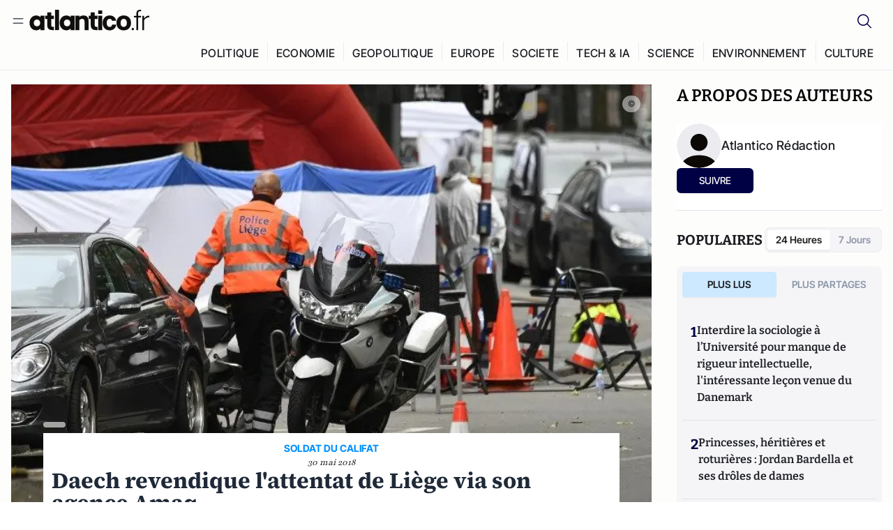

--- FILE ---
content_type: text/html;charset=utf-8
request_url: https://atlantico.fr/article/pepite/daech-revendique-l-attentat-de-liege-etat-islamique-amaq
body_size: 31203
content:
<!DOCTYPE html><html  lang="fr"><head><meta charset="utf-8"><meta name="viewport" content="width=device-width, initial-scale=1"><script type="importmap">{"imports":{"#entry":"/v3_nuxt/CAV9lfzO.js"}}</script><title>Daech revendique l&#x27;attentat de Liège via son agence Amaq
 | Atlantico.fr</title><link rel="preconnect" href="https://securepubads.g.doubleclick.net"><script src="https://securepubads.g.doubleclick.net/tag/js/gpt.js" async type="6f70741b71832bacf1998bb9-text/javascript"></script><script src="https://bisko.gjirafa.net/web/atlantico-sdk.js" async type="6f70741b71832bacf1998bb9-text/javascript"></script><style>.slide-enter-active[data-v-7fdfb17c],.slide-leave-active[data-v-7fdfb17c]{transition:transform .3s ease}.slide-enter-from[data-v-7fdfb17c],.slide-leave-to[data-v-7fdfb17c]{transform:translate(100%)}.slide-enter-to[data-v-7fdfb17c],.slide-leave-from[data-v-7fdfb17c]{transform:translate(0)}.body[data-v-7fdfb17c]::-webkit-scrollbar{display:none}</style><style>.cursor-grab{cursor:grab;cursor:-webkit-grab}.cursor-grabbing{cursor:grabbing;cursor:-webkit-grabbing}</style><link rel="stylesheet" href="/v3_nuxt/entry.CUcwEuyd.css" crossorigin><link rel="preload" as="image" href="https://atlantico.codexcdn.net/assets/asWU6nnMwNBl0RLUN.jpg?width=1070&height=650&quality=75" fetchpriority="high"><link rel="modulepreload" as="script" crossorigin href="/v3_nuxt/CAV9lfzO.js"><link rel="modulepreload" as="script" crossorigin href="/v3_nuxt/D6V-7TVg.js"><link rel="modulepreload" as="script" crossorigin href="/v3_nuxt/CX-DQGMt.js"><link rel="modulepreload" as="script" crossorigin href="/v3_nuxt/DWy7edii.js"><link rel="modulepreload" as="script" crossorigin href="/v3_nuxt/uSFyEJpF.js"><link rel="modulepreload" as="script" crossorigin href="/v3_nuxt/pfogf-S6.js"><link rel="modulepreload" as="script" crossorigin href="/v3_nuxt/D-rtaRon.js"><link rel="modulepreload" as="script" crossorigin href="/v3_nuxt/CN9sZZFA.js"><link rel="modulepreload" as="script" crossorigin href="/v3_nuxt/Av__j5bX.js"><link rel="modulepreload" as="script" crossorigin href="/v3_nuxt/Bw9yKQzT.js"><link rel="modulepreload" as="script" crossorigin href="/v3_nuxt/Bgyaxa9B.js"><link rel="modulepreload" as="script" crossorigin href="/v3_nuxt/DtYH6TNp.js"><link rel="modulepreload" as="script" crossorigin href="/v3_nuxt/BLMDDnHx.js"><link rel="modulepreload" as="script" crossorigin href="/v3_nuxt/L3iAslb-.js"><link rel="modulepreload" as="script" crossorigin href="/v3_nuxt/C5lP0Sm2.js"><link rel="modulepreload" as="script" crossorigin href="/v3_nuxt/C96V2tip.js"><link rel="modulepreload" as="script" crossorigin href="/v3_nuxt/D3jxyJBK.js"><link rel="modulepreload" as="script" crossorigin href="/v3_nuxt/DQUy8N6L.js"><link rel="modulepreload" as="script" crossorigin href="/v3_nuxt/7sJ2nx5a.js"><link rel="modulepreload" as="script" crossorigin href="/v3_nuxt/B7d8D2oU.js"><link rel="modulepreload" as="script" crossorigin href="/v3_nuxt/BJsl_TCp.js"><link rel="modulepreload" as="script" crossorigin href="/v3_nuxt/D9po_9XG.js"><link rel="modulepreload" as="script" crossorigin href="/v3_nuxt/CBqDzlCG.js"><link rel="modulepreload" as="script" crossorigin href="/v3_nuxt/DyYSNLvw.js"><link rel="modulepreload" as="script" crossorigin href="/v3_nuxt/toJM70vm.js"><link rel="modulepreload" as="script" crossorigin href="/v3_nuxt/xQP_G4VK.js"><link rel="modulepreload" as="script" crossorigin href="/v3_nuxt/CQW0_ILY.js"><link rel="modulepreload" as="script" crossorigin href="/v3_nuxt/CrbFY17g.js"><link rel="modulepreload" as="script" crossorigin href="/v3_nuxt/BnUYvHlX.js"><link rel="modulepreload" as="script" crossorigin href="/v3_nuxt/BUFiyVcV.js"><link rel="modulepreload" as="script" crossorigin href="/v3_nuxt/BmhaDj_j.js"><link rel="modulepreload" as="script" crossorigin href="/v3_nuxt/92rLC5w1.js"><link rel="modulepreload" as="script" crossorigin href="/v3_nuxt/Bi-VBjnN.js"><link rel="modulepreload" as="script" crossorigin href="/v3_nuxt/CcxYWJjw.js"><link rel="modulepreload" as="script" crossorigin href="/v3_nuxt/DlAUqK2U.js"><link rel="modulepreload" as="script" crossorigin href="/v3_nuxt/D34Dagfq.js"><link rel="modulepreload" as="script" crossorigin href="/v3_nuxt/Bth7CC-O.js"><link rel="modulepreload" as="script" crossorigin href="/v3_nuxt/D_AWu3Kp.js"><link rel="modulepreload" as="script" crossorigin href="/v3_nuxt/Buw4rDfs.js"><link rel="modulepreload" as="script" crossorigin href="/v3_nuxt/BMwzUDzk.js"><link rel="preload" as="fetch" fetchpriority="low" crossorigin="anonymous" href="/v3_nuxt/builds/meta/fd9f55a9-be83-4edf-a7d2-f0281f3c0d2b.json"><script src="https://cdn.tonos.tech/sdk/tonos-script-stg.js?aId=0e0e4cf9b7e54af3a437480933e69d6d&t=web" data-cfasync="false" defer></script><script src="https://www.instagram.com/embed.js" defer type="6f70741b71832bacf1998bb9-text/javascript"></script><link rel="dns-prefetch" href="https://securepubads.g.doubleclick.net"><link rel="prefetch" as="image" type="image/svg+xml" href="/v3_nuxt/error-illustration.DUkv96ME.svg"><link rel="prefetch" as="image" type="image/svg+xml" href="/v3_nuxt/subscribe-img.BwIj5q4I.svg"><link rel="prefetch" as="style" crossorigin href="/v3_nuxt/index.7-qUVTK2.css"><link rel="prefetch" as="script" crossorigin href="/v3_nuxt/PRg2HIpY.js"><link rel="prefetch" as="script" crossorigin href="/v3_nuxt/CKyTZGUy.js"><link rel="prefetch" as="script" crossorigin href="/v3_nuxt/DmtWjLhF.js"><link rel="prefetch" as="script" crossorigin href="/v3_nuxt/Kvs9Xklx.js"><link rel="prefetch" as="script" crossorigin href="/v3_nuxt/BfekSUo5.js"><link rel="prefetch" as="script" crossorigin href="/v3_nuxt/C50DJxyC.js"><link rel="prefetch" as="script" crossorigin href="/v3_nuxt/c_5hrBP5.js"><link rel="prefetch" as="script" crossorigin href="/v3_nuxt/BQ_To3H4.js"><link rel="prefetch" as="script" crossorigin href="/v3_nuxt/ByX9333B.js"><link rel="prefetch" as="script" crossorigin href="/v3_nuxt/BoaKd4ji.js"><link rel="prefetch" as="script" crossorigin href="/v3_nuxt/DvVz2EWK.js"><link rel="prefetch" as="script" crossorigin href="/v3_nuxt/BEcfq5rH.js"><link rel="prefetch" as="script" crossorigin href="/v3_nuxt/BSkaNyY1.js"><meta name="robots" content="max-image-preview:large"><link rel="icon" type="image/x-icon" href="/favicon.ico"><link rel="icon" type="image/svg" href="/atlantico-short-logo.svg"><script type="application/ld+json" data-hid="schemaOrganization">
    {
      "@context": "https://schema.org",
      "@type": "NewsMediaOrganization",
      "name": "Atlantico.fr",
      "url": "https://atlantico.fr",
      "slogan": "Êtes-vous prêt à changer d'avis ?",
      "logo": "https://atlantico.codexcdn.net/assets/aseAg7UxDo15736OI.png",
      "sameAs": [
        "https://www.facebook.com/atlantico.franc",
        "https://twitter.com/atlantico_fr",
        "https://www.linkedin.com/company/atlantico/"
      ]
    }
    </script><script type="6f70741b71832bacf1998bb9-text/javascript">
              (function(w,d,s,l,i){w[l]=w[l]||[];w[l].push({'gtm.start':
              new Date().getTime(),event:'gtm.js'});var f=d.getElementsByTagName(s)[0],
              j=d.createElement(s),dl=l!='dataLayer'?'&l='+l:'';j.async=true;j.src=
              'https://www.googletagmanager.com/gtm.js?id='+i+dl;f.parentNode.insertBefore(j,f);
              })(window,document,'script','dataLayer','GTM-K3S7WXR');
              </script><meta name="description" content="Le groupe Etat Islamique a revendiqué, ce mercredi 30 mai, l’attaque terroriste perpétrée dans les rues de Liège. "><meta name="keywords" content="liège,Belgique,etat islamique,Daesh,revendications,Amaq"><meta name="publisher" content="Atlantico"><meta property="og:title" content="Daech revendique l'attentat de Liège via son agence Amaq
"><meta property="og:description" content="Le groupe Etat Islamique a revendiqué, ce mercredi 30 mai, l’attaque terroriste perpétrée dans les rues de Liège. "><meta property="og:url" content="https://atlantico.fr/article/pepite/daech-revendique-l-attentat-de-liege-etat-islamique-amaq"><meta property="og:image" content="https://atlantico.codexcdn.net/assets/asWU6nnMwNBl0RLUN.jpg?width=700&height=500&quality=75"><meta name="og:site_name" content="Atlantico"><meta property="og:type" content="article"><meta property="fb:app_id" content="1093005977806886"><meta name="msapplication-TileColor" content="#2b5797"><meta name="theme-color" content="#00014b"><meta name="apple-itunes-app" content="app-id=1564440160, app-argument=atlanticofr://?xto=AL-1-[iOS_Banner]"><meta name="al:ios:app_store_id" content="1564440160"><meta name="al:ios:app_name" content="Atlantico"><meta name="al:ios:url" content="atlanticofr://?xto=AL-1-[Autres]"><meta name="al:android:app_name" content="Atlantico"><meta name="al:android:package" content="com.talmont.atlantico"><meta name="al:android:url" content="atlanticofr://?xto=AL-1-[Autres]"><meta name="al:web:url" content="https://atlantico.fr"><meta name="apple-mobile-web-app-title" content="Atlantico"><meta name="twitter:app:id:googleplay" content="com.talmont.atlantico"><meta name="twitter:app:name:googleplay" content="Atlantico"><meta name="twitter:app:url:googleplay" content="https://atlantico.fr"><meta name="twitter:app:id:iphone" content="1564440160"><meta name="twitter:app:name:iphone" content="Atlantico .fr"><meta property="twitter:title" content="Daech revendique l'attentat de Liège via son agence Amaq
"><meta property="twitter:url" content="https://atlantico.fr/article/pepite/daech-revendique-l-attentat-de-liege-etat-islamique-amaq"><meta property="twitter:image" content="https://atlantico.codexcdn.net/assets/asWU6nnMwNBl0RLUN.jpg?width=700&height=500&quality=75"><meta property="twitter:description" content="Le groupe Etat Islamique a revendiqué, ce mercredi 30 mai, l’attaque terroriste perpétrée dans les rues de Liège. "><link rel="canonical" href="https://atlantico.fr/article/pepite/daech-revendique-l-attentat-de-liege-etat-islamique-amaq"><link rel="mask-icon" href="/safari-pinned-tab.svg" color="#00014b"><link rel="apple-touch-icon" href="/apple-touch-icon.svg" sizes="180x180"><link rel="alternate" type="application/rss+xml" href="https://rss.atlantico.fr" title="Atlantico RSS"><script type="6f70741b71832bacf1998bb9-text/javascript">
        window._taboola = window._taboola || [];
        _taboola.push({unified_id:'', user_type:'other', paywall:false});
        _taboola.push({premium: false});
        _taboola.push({article:'auto'});
        !function (e, f, u, i) {
          if (!document.getElementById(i)){
            e.async = 1;
            e.src = u;
            e.id = i;
            f.parentNode.insertBefore(e, f);
          }
        }(document.createElement('script'),
        document.getElementsByTagName('script')[0],
        '//cdn.taboola.com/libtrc/atlantico-/loader.js',
        'tb_loader_script');
        if(window.performance && typeof window.performance.mark == 'function')
          {window.performance.mark('tbl_ic');}
      </script><meta property="og:image:url" content="https://atlantico.codexcdn.net/assets/asWU6nnMwNBl0RLUN.jpg?width=700&height=500&quality=75"><meta property="og:article:published_time" content="2018-05-30T19:14:02.000Z"><meta property="og:article:section" content="Europe"><meta property="twitter:card" content="summary_large_image"><meta property="twitter:site" content="@atlantico_fr"><script type="application/ld+json" data-hid="schemaArticle">
      {
        "@context": "https://schema.org",
        "@type": "NewsArticle",
        "headline": "Daech revendique l'attentat de Liège via son agence Amaq
",
        "url": "https://atlantico.fr/article/pepite/daech-revendique-l-attentat-de-liege-etat-islamique-amaq",
        "description": "Le groupe Etat Islamique a revendiqué, ce mercredi 30 mai, l’attaque terroriste perpétrée dans les rues de Liège. ",
        "articleBody": "Le groupe Etat Islamique a revendiqué, ce mercredi 30 mai, l’attaque terroriste perpétrée dans les rues de Liège. ",
        "image": "https://atlantico.codexcdn.net/assets/asWU6nnMwNBl0RLUN.jpg?width=700&height=500&quality=75",
        "datePublished": "2018-05-30T19:14:02.000Z",
        "dateCreated": "",
        "dateModified": "",
        "publisher": {
          "@type": "Organization",
          "name": "Atlantico",
          "logo": {
            "@type": "ImageObject",
            "url": "https://atlantico.codexcdn.net/assets/aseAg7UxDo15736OI.png"
          }
        },
        "articleSection": "Europe",
        "keywords": ["Atlantico","liège","Belgique","etat islamique","Daesh","revendications","Amaq"],
        "author": [{
              "@type": "Person",
              "name": "Atlantico Rédaction",
              "url": "https://atlantico.fr/author/atlantico-redaction-1500154"
            }],
        "mainEntityOfPage": "https://atlantico.fr/article/pepite/daech-revendique-l-attentat-de-liege-etat-islamique-amaq"
      }
    </script><script type="application/ld+json">{"@context":"https://schema.org","@type":"BreadcrumbList","itemListElement":[{"@type":"ListItem","position":1,"name":"A la une","item":"https://atlantico.fr"},{"@type":"ListItem","position":2,"name":"Pépites","item":"https://atlantico.fr/explore/pepites"},{"@type":"ListItem","position":3,"name":"Europe","item":"https://atlantico.fr/explore/pepites/europe"},{"@type":"ListItem","position":4,"name":"Daech revendique l'attentat de Liège via son agence Amaq\r\n | Atlantico.fr","item":"https://atlantico.fr/article/pepite/daech-revendique-l-attentat-de-liege-etat-islamique-amaq"}]}</script><script type="6f70741b71832bacf1998bb9-module" src="/v3_nuxt/CAV9lfzO.js" crossorigin></script></head><body  class=""><noscript><iframe src="https://www.googletagmanager.com/ns.html?id=GTM-K3S7WXR"
          height="0" width="0" style="display:none;visibility:hidden"></iframe></noscript><!--teleport start anchor--><!----><!--teleport anchor--><div id="__nuxt"><div><div class="relative bg-[#FDFDFC]"><header class="sticky top-0 z-[9999] border-b border-[#EBEBF0] bg-[#fdfdfc] px-4 py-3 max-container:px-0 print:hidden [@media(min-width:1360px)]:pb-0 [@media(min-width:1361px)]:min-h-[105px]"><nav class="mx-auto flex min-h-9 max-w-[1360px] items-center justify-between"><div class="flex items-center gap-1.5 md:gap-5 [@media(min-width:375px)]:gap-3"><button class="hidden md:flex"><img src="data:image/svg+xml,%3csvg%20width=&#39;20&#39;%20height=&#39;20&#39;%20viewBox=&#39;0%200%2020%2020&#39;%20fill=&#39;none&#39;%20xmlns=&#39;http://www.w3.org/2000/svg&#39;%3e%3cpath%20d=&#39;M3.33334%206.6665H16.6667M3.33334%2013.3332H16.6667&#39;%20stroke=&#39;%23494F5A&#39;%20stroke-width=&#39;1.5&#39;%20stroke-linecap=&#39;round&#39;%20stroke-linejoin=&#39;round&#39;/%3e%3c/svg%3e" alt="Menu icon" width="20" height="20" class="h-5 w-5 cursor-pointer"></button><a href="/" class=""><img src="/logo.svg" width="185" height="32" class="h-[32px] w-[185px]" alt="Atlantico logo"></a></div><div class="flex items-center justify-center gap-2 md:gap-3"><button class="mr-3 hidden md:flex"><img src="data:image/svg+xml,%3csvg%20width=&#39;24&#39;%20height=&#39;24&#39;%20viewBox=&#39;0%200%2024%2024&#39;%20fill=&#39;none&#39;%20xmlns=&#39;http://www.w3.org/2000/svg&#39;%3e%3cpath%20d=&#39;M21.2765%2021.6164L15.6125%2015.9523C16.9735%2014.3183%2017.6522%2012.2225%2017.5074%2010.1009C17.3625%207.97924%2016.4053%205.99512%2014.8348%204.56126C13.2644%203.12741%2011.2016%202.35421%209.07555%202.40253C6.94953%202.45084%204.92397%203.31694%203.42026%204.82065C1.91655%206.32436%201.05045%208.34992%201.00213%2010.4759C0.953823%2012.602%201.72702%2014.6648%203.16087%2016.2352C4.59473%2017.8057%206.57885%2018.7629%208.70048%2018.9078C10.8221%2019.0526%2012.9179%2018.3739%2014.5519%2017.0129L20.216%2022.6769L21.2765%2021.6164ZM2.52654%2010.6769C2.52654%209.34191%202.92243%208.03687%203.66412%206.92684C4.40582%205.8168%205.46003%204.95164%206.69343%204.44075C7.92683%203.92986%209.28403%203.79618%2010.5934%204.05663C11.9028%204.31709%2013.1055%204.95996%2014.0495%205.90396C14.9935%206.84797%2015.6364%208.0507%2015.8968%209.36008C16.1573%2010.6694%2016.0236%2012.0266%2015.5127%2013.26C15.0018%2014.4935%2014.1367%2015.5477%2013.0266%2016.2894C11.9166%2017.0311%2010.6116%2017.4269%209.27654%2017.4269C7.48694%2017.425%205.77121%2016.7132%204.50577%2015.4477C3.24033%2014.1823%202.52853%2012.4665%202.52654%2010.6769Z&#39;%20fill=&#39;%23000044&#39;/%3e%3c/svg%3e" alt="Search icon" width="24" height="24"></button><span></span><button class="flex md:hidden"><img src="data:image/svg+xml,%3csvg%20width=&#39;20&#39;%20height=&#39;20&#39;%20viewBox=&#39;0%200%2020%2020&#39;%20fill=&#39;none&#39;%20xmlns=&#39;http://www.w3.org/2000/svg&#39;%3e%3cpath%20d=&#39;M3.33334%206.6665H16.6667M3.33334%2013.3332H16.6667&#39;%20stroke=&#39;%23494F5A&#39;%20stroke-width=&#39;1.5&#39;%20stroke-linecap=&#39;round&#39;%20stroke-linejoin=&#39;round&#39;/%3e%3c/svg%3e" alt="Menu icon" width="20" height="20" class="h-5 w-5 cursor-pointer"></button></div></nav><div class="mx-auto mt-3 max-w-[1360px] items-end justify-end gap-1 [@media(max-width:1023px)]:hidden [@media(min-width:1024px)]:flex"><div class="flex pb-4 [@media(min-width:1024px)]:pb-0"><!--[--><div class="border-r border-[#EBEBF0] px-2 pt-1 last:border-none [@media(max-width:1360px)]:px-1"><a href="/explore/all/politique" class="px-3 pb-4 pt-1 text-sm font-medium uppercase leading-[125%] tracking-[0.02em] text-gray10 hover:border-b-4 hover:border-link-blue hover:bg-[#EBEBF0] xl:text-base [@media(max-width:1360px)]:px-2">POLITIQUE</a></div><div class="border-r border-[#EBEBF0] px-2 pt-1 last:border-none [@media(max-width:1360px)]:px-1"><a href="/explore/all/economie" class="px-3 pb-4 pt-1 text-sm font-medium uppercase leading-[125%] tracking-[0.02em] text-gray10 hover:border-b-4 hover:border-link-blue hover:bg-[#EBEBF0] xl:text-base [@media(max-width:1360px)]:px-2">ECONOMIE</a></div><div class="border-r border-[#EBEBF0] px-2 pt-1 last:border-none [@media(max-width:1360px)]:px-1"><a href="/explore/all/geopolitique" class="px-3 pb-4 pt-1 text-sm font-medium uppercase leading-[125%] tracking-[0.02em] text-gray10 hover:border-b-4 hover:border-link-blue hover:bg-[#EBEBF0] xl:text-base [@media(max-width:1360px)]:px-2">GEOPOLITIQUE</a></div><div class="border-r border-[#EBEBF0] px-2 pt-1 last:border-none [@media(max-width:1360px)]:px-1"><a href="/explore/all/europe" class="px-3 pb-4 pt-1 text-sm font-medium uppercase leading-[125%] tracking-[0.02em] text-gray10 hover:border-b-4 hover:border-link-blue hover:bg-[#EBEBF0] xl:text-base [@media(max-width:1360px)]:px-2">EUROPE</a></div><div class="border-r border-[#EBEBF0] px-2 pt-1 last:border-none [@media(max-width:1360px)]:px-1"><a href="/explore/all/societe" class="px-3 pb-4 pt-1 text-sm font-medium uppercase leading-[125%] tracking-[0.02em] text-gray10 hover:border-b-4 hover:border-link-blue hover:bg-[#EBEBF0] xl:text-base [@media(max-width:1360px)]:px-2">SOCIETE</a></div><div class="border-r border-[#EBEBF0] px-2 pt-1 last:border-none [@media(max-width:1360px)]:px-1"><a href="/explore/all/tech-ia" class="px-3 pb-4 pt-1 text-sm font-medium uppercase leading-[125%] tracking-[0.02em] text-gray10 hover:border-b-4 hover:border-link-blue hover:bg-[#EBEBF0] xl:text-base [@media(max-width:1360px)]:px-2">TECH &amp; IA</a></div><div class="border-r border-[#EBEBF0] px-2 pt-1 last:border-none [@media(max-width:1360px)]:px-1"><a href="/explore/all/science" class="px-3 pb-4 pt-1 text-sm font-medium uppercase leading-[125%] tracking-[0.02em] text-gray10 hover:border-b-4 hover:border-link-blue hover:bg-[#EBEBF0] xl:text-base [@media(max-width:1360px)]:px-2">SCIENCE</a></div><div class="border-r border-[#EBEBF0] px-2 pt-1 last:border-none [@media(max-width:1360px)]:px-1"><a href="/explore/all/environnement" class="px-3 pb-4 pt-1 text-sm font-medium uppercase leading-[125%] tracking-[0.02em] text-gray10 hover:border-b-4 hover:border-link-blue hover:bg-[#EBEBF0] xl:text-base [@media(max-width:1360px)]:px-2">ENVIRONNEMENT</a></div><div class="border-r border-[#EBEBF0] px-2 pt-1 last:border-none [@media(max-width:1360px)]:px-1"><a href="/explore/all/culture" class="px-3 pb-4 pt-1 text-sm font-medium uppercase leading-[125%] tracking-[0.02em] text-gray10 hover:border-b-4 hover:border-link-blue hover:bg-[#EBEBF0] xl:text-base [@media(max-width:1360px)]:px-2">CULTURE</a></div><!--]--></div></div><!----><!----></header><!--teleport start--><!--teleport end--><!----><!----><!----><!----><!--[--><!----><aside class="translate-x-full md:-translate-x-full fixed right-0 top-0 z-[99999] h-full w-full transform overflow-y-auto bg-[#F9FAFB] transition-transform duration-300 ease-in-out sm:max-w-[400px] md:left-0"><div class="sticky top-0 z-10 flex min-h-[57px] items-end justify-between border-b border-[#EBEBF0] bg-[#FDFDFC] px-5 py-1.5 pr-2 [@media(min-width:1361px)]:min-h-[105px] [@media(min-width:1361px)]:py-3"><span class="font-bitter text-2xl font-bold uppercase text-gray10"> Menu </span><div class="block w-fit"><img src="data:image/svg+xml,%3csvg%20width=&#39;13&#39;%20height=&#39;12&#39;%20viewBox=&#39;0%200%2013%2012&#39;%20fill=&#39;none&#39;%20xmlns=&#39;http://www.w3.org/2000/svg&#39;%3e%3cpath%20fill-rule=&#39;evenodd&#39;%20clip-rule=&#39;evenodd&#39;%20d=&#39;M2.89254%209.35355C3.0878%209.54882%203.40439%209.54882%203.59965%209.35355L6.24609%206.70711L8.89254%209.35355C9.0878%209.54882%209.40439%209.54882%209.59965%209.35355C9.79491%209.15829%209.79491%208.84171%209.59965%208.64645L6.9532%206L9.59965%203.35355C9.79491%203.15829%209.79491%202.84171%209.59965%202.64645C9.40439%202.45118%209.0878%202.45118%208.89254%202.64645L6.24609%205.29289L3.59965%202.64645C3.40439%202.45118%203.0878%202.45118%202.89254%202.64645C2.69728%202.84171%202.69728%203.15829%202.89254%203.35355L5.53899%206L2.89254%208.64645C2.69728%208.84171%202.69728%209.15829%202.89254%209.35355Z&#39;%20fill=&#39;%231C1E22&#39;/%3e%3c/svg%3e" alt="Close icon" class="cursor-pointer px-3 py-2" width="46" height="46"></div></div><div class="flex flex-col px-4"><div class="relative mt-6 flex"><img src="data:image/svg+xml,%3csvg%20width=&#39;24&#39;%20height=&#39;24&#39;%20viewBox=&#39;0%200%2024%2024&#39;%20fill=&#39;none&#39;%20xmlns=&#39;http://www.w3.org/2000/svg&#39;%3e%3cpath%20d=&#39;M21.2765%2021.6164L15.6125%2015.9523C16.9735%2014.3183%2017.6522%2012.2225%2017.5074%2010.1009C17.3625%207.97924%2016.4053%205.99512%2014.8348%204.56126C13.2644%203.12741%2011.2016%202.35421%209.07555%202.40253C6.94953%202.45084%204.92397%203.31694%203.42026%204.82065C1.91655%206.32436%201.05045%208.34992%201.00213%2010.4759C0.953823%2012.602%201.72702%2014.6648%203.16087%2016.2352C4.59473%2017.8057%206.57885%2018.7629%208.70048%2018.9078C10.8221%2019.0526%2012.9179%2018.3739%2014.5519%2017.0129L20.216%2022.6769L21.2765%2021.6164ZM2.52654%2010.6769C2.52654%209.34191%202.92243%208.03687%203.66412%206.92684C4.40582%205.8168%205.46003%204.95164%206.69343%204.44075C7.92683%203.92986%209.28403%203.79618%2010.5934%204.05663C11.9028%204.31709%2013.1055%204.95996%2014.0495%205.90396C14.9935%206.84797%2015.6364%208.0507%2015.8968%209.36008C16.1573%2010.6694%2016.0236%2012.0266%2015.5127%2013.26C15.0018%2014.4935%2014.1367%2015.5477%2013.0266%2016.2894C11.9166%2017.0311%2010.6116%2017.4269%209.27654%2017.4269C7.48694%2017.425%205.77121%2016.7132%204.50577%2015.4477C3.24033%2014.1823%202.52853%2012.4665%202.52654%2010.6769Z&#39;%20fill=&#39;%23000044&#39;/%3e%3c/svg%3e" alt="Search icon" width="16" height="16" class="absolute left-4 top-3.5"><input value="" type="text" placeholder="Recherche..." class="w-full rounded border border-[#8E98A83D] bg-white py-[11px] pl-10 text-sm text-gray7 outline-none"></div></div><nav class="flex flex-col p-5"><!----><button style="" class="mt-2 flex h-[40px] justify-center rounded bg-[#E6E6EC] px-3 py-2.5 text-sm font-medium uppercase text-black md:hidden"> Je me connecte </button><!----><span class="mb-2 text-base font-medium uppercase text-gray10"> Categories </span><!--[--><a href="/explore/decryptages" class="border border-[#F6F6F6] bg-white p-3 text-base font-medium text-gray9 hover:bg-gray1 rounded-t-lg">Décryptages</a><a href="/explore/dossiers" class="border border-[#F6F6F6] bg-white p-3 text-base font-medium text-gray9 hover:bg-gray1">Dossiers</a><a href="/explore/rdvs" class="border border-[#F6F6F6] bg-white p-3 text-base font-medium text-gray9 hover:bg-gray1">Rendez-Vous</a><a href="/explore/videos" class="border border-[#F6F6F6] bg-white p-3 text-base font-medium text-gray9 hover:bg-gray1">Vidéos</a><a href="/explore/podcasts" class="border border-[#F6F6F6] bg-white p-3 text-base font-medium text-gray9 hover:bg-gray1">Podcasts</a><!--]--><button class="&#39;border rounded-b-lg&#39;, border-[#F6F6F6] bg-white p-3 text-left text-base font-medium text-gray9 hover:bg-gray1"> Plus Lus </button><div class="mt-9"><span class="text-gray8 mb-2 block text-xs uppercase"> Recevez notre newsletter </span><form class="relative"><input value="" placeholder="Entrez votre email pour recevoir la newsletter" class="w-full rounded border border-gray2 bg-white py-3 pl-4 pr-10 text-sm text-gray7 outline-none pr-12"><button type="submit" class="mt-2 min-h-[42.41px] w-full rounded-[4px] border border-brand9 bg-yellow-btn p-2.5 text-base font-medium uppercase text-brand9"><p>S&#39;inscrire</p></button></form><!----></div><p class="mb-6 mt-2 text-sm text-[#32363E]"> En cliquant sur s&#39;inscrire, vous confirmez que vous acceptez nos <a href="/conditions-generales" class="font-medium text-brand9 underline"> Termes et Conditions </a></p><div class="flex flex-col border-b border-[#E5E5E7] pb-3"><span class="mb-2 text-base font-medium uppercase text-gray10"> Themes </span><!--[--><a href="/explore/all/politique" class="border border-[#F6F6F6] bg-white p-3 text-base font-medium text-gray9 hover:bg-gray1 rounded-t-lg">Politique</a><a href="/explore/all/economie" class="border border-[#F6F6F6] bg-white p-3 text-base font-medium text-gray9 hover:bg-gray1">Economie</a><a href="/explore/all/geopolitique" class="border border-[#F6F6F6] bg-white p-3 text-base font-medium text-gray9 hover:bg-gray1">Géopolitique</a><a href="/explore/all/europe" class="border border-[#F6F6F6] bg-white p-3 text-base font-medium text-gray9 hover:bg-gray1">Europe</a><a href="/explore/all/societe" class="border border-[#F6F6F6] bg-white p-3 text-base font-medium text-gray9 hover:bg-gray1">Société</a><a href="/explore/all/tech-ia" class="border border-[#F6F6F6] bg-white p-3 text-base font-medium text-gray9 hover:bg-gray1">Tech &amp; IA</a><a href="/explore/all/science" class="border border-[#F6F6F6] bg-white p-3 text-base font-medium text-gray9 hover:bg-gray1">Science</a><a href="/explore/all/environnement" class="border border-[#F6F6F6] bg-white p-3 text-base font-medium text-gray9 hover:bg-gray1">Environnement</a><a href="/explore/all/culture" class="border border-[#F6F6F6] bg-white p-3 text-base font-medium text-gray9 hover:bg-gray1 rounded-b-lg">Culture</a><!--]--></div><a href="/about" class="mt-3 flex items-center justify-between gap-1.5 rounded-lg bg-white p-3 text-base font-medium tracking-[0.32px] text-brand9"><div class="flex items-center gap-2"><img src="data:image/svg+xml,%3csvg%20width=&#39;18&#39;%20height=&#39;18&#39;%20viewBox=&#39;0%200%2018%2018&#39;%20fill=&#39;none&#39;%20xmlns=&#39;http://www.w3.org/2000/svg&#39;%3e%3cpath%20d=&#39;M8.94284%2011.9219C10.5556%2011.9219%2011.713%2010.7455%2011.713%209.00006C11.713%207.25449%2010.5556%206.09723%208.94284%206.09723C7.31119%206.09723%206.17275%207.25449%206.17275%209.00006C6.17275%2010.7455%207.31119%2011.9219%208.94284%2011.9219ZM2.54883%208.981C2.54883%205.20526%205.0534%202.625%208.2788%202.625C9.79661%202.625%2011.0489%203.19433%2011.9406%204.16185V2.8337H15.4507V15.1663H11.9406V13.8192C11.0489%2014.8059%209.79661%2015.375%208.2788%2015.375C5.0534%2015.375%202.54883%2012.7758%202.54883%208.981Z&#39;%20fill=&#39;%23100F0D&#39;/%3e%3c/svg%3e" alt="Atlantico logo with letter" width="18" height="18"> Atlantico, c&#39;est qui, c&#39;est quoi ? </div><img src="data:image/svg+xml,%3csvg%20width=&#39;7&#39;%20height=&#39;12&#39;%20viewBox=&#39;0%200%207%2012&#39;%20fill=&#39;none&#39;%20xmlns=&#39;http://www.w3.org/2000/svg&#39;%3e%3cpath%20d=&#39;M5.37468%206.00015C5.37468%206.00951%205.36922%205.92882%205.24935%205.72997C5.13977%205.54819%204.97124%205.32725%204.74968%205.07648C4.30792%204.57658%203.70724%204.01381%203.09033%203.47818C2.4764%202.94513%201.86029%202.45072%201.39681%202.08902C1.16539%201.90841%200.972209%201.7609%200.83773%201.65933C0.770628%201.60865%200.717867%201.56947%200.682294%201.54296C0.664635%201.52979%200.651394%201.51949%200.642418%201.51285C0.637925%201.50952%200.634011%201.50713%200.631838%201.50552C0.630825%201.50477%200.629867%201.50424%200.629397%201.50389V1.50308C0.351496%201.29841%200.292139%200.907798%200.496747%200.62987C0.701417%200.351971%201.09203%200.292618%201.36996%200.49722H1.37077L1.37158%200.498034C1.3723%200.49856%201.37358%200.499542%201.37484%200.500475C1.37746%200.502411%201.38145%200.505074%201.38623%200.508613C1.39614%200.515949%201.41071%200.526453%201.42936%200.540352C1.46699%200.568392%201.52182%200.609932%201.59131%200.662422C1.73026%200.767374%201.92861%200.918353%202.16586%201.1035C2.63981%201.47338%203.27405%201.98215%203.90983%202.53417C4.54256%203.08354%205.19162%203.68799%205.68718%204.24885C5.93436%204.5286%206.15646%204.81282%206.32032%205.08462C6.47376%205.33922%206.62468%205.66153%206.62468%206.00015C6.62468%206.33877%206.47376%206.66107%206.32032%206.91568C6.15646%207.18748%205.93436%207.4717%205.68718%207.75145C5.19162%208.31231%204.54256%208.91677%203.90983%209.46613C3.27392%2010.0183%202.63903%2010.5269%202.16504%2010.8968C1.9279%2011.0819%201.73022%2011.233%201.59131%2011.3379C1.52182%2011.3904%201.46699%2011.4319%201.42936%2011.4599C1.41072%2011.4738%201.39614%2011.4843%201.38623%2011.4917C1.38148%2011.4952%201.37746%2011.4979%201.37484%2011.4998C1.3736%2011.5007%201.3723%2011.5017%201.37158%2011.5023L1.37077%2011.5031H1.36996C1.09202%2011.7077%200.701421%2011.6483%200.496747%2011.3704C0.292119%2011.0925%200.351484%2010.7019%200.629397%2010.4972V10.4964C0.62987%2010.4961%200.630816%2010.4955%200.631838%2010.4948C0.633958%2010.4932%200.637276%2010.4907%200.641604%2010.4875C0.650583%2010.4808%200.664508%2010.4706%200.682294%2010.4573C0.717871%2010.4308%200.770618%2010.3917%200.83773%2010.341C0.97221%2010.2394%201.16539%2010.0919%201.39681%209.91128C1.86026%209.54961%202.47563%209.05512%203.08952%208.52212C3.70655%207.9864%204.30784%207.42381%204.74968%206.92382C4.97124%206.67305%205.13977%206.45211%205.24935%206.27033C5.3692%206.07149%205.37468%205.99081%205.37468%206.00015Z&#39;%20fill=&#39;%23494F5A&#39;/%3e%3c/svg%3e" alt="Arrow right icon" width="16" height="16" class="h-4 w-4"></a><div class="my-3 border-b"></div><ul class="flex flex-wrap gap-4"><!--[--><li><a href="/about" class="text-base font-medium tracking-[0.56px] text-gray9 hover:text-link-blue">À propos de nous</a></li><li><a href="/contact" class="text-base font-medium tracking-[0.56px] text-gray9 hover:text-link-blue">Nous contacter</a></li><li><a href="/cgv" class="text-base font-medium tracking-[0.56px] text-gray9 hover:text-link-blue">CGV</a></li><li><a href="/legal" class="text-base font-medium tracking-[0.56px] text-gray9 hover:text-link-blue">Mentions légales</a></li><li><button type="button" class="cursor-pointer text-base font-medium tracking-[0.56px] text-gray9 hover:text-link-blue">Gestion de la publicité</button></li><li><button type="button" class="cursor-pointer text-base font-medium tracking-[0.56px] text-gray9 hover:text-link-blue">Gestion des cookies</button></li><li><a href="/politique-de-confidentialite" class="text-base font-medium tracking-[0.56px] text-gray9 hover:text-link-blue">Politique de confidentialité</a></li><li><a href="/politique-daccessibilite" class="text-base font-medium tracking-[0.56px] text-gray9 hover:text-link-blue">Politique d’accessibilité</a></li><li><a href="/politique-relative-aux-cookies" class="text-base font-medium tracking-[0.56px] text-gray9 hover:text-link-blue">Politique relative aux cookies</a></li><li><a href="/conditions-generales" class="text-base font-medium tracking-[0.56px] text-gray9 hover:text-link-blue">Conditions générales d’utilisation</a></li><!--]--></ul></nav></aside><!--]--><main class="mx-auto w-full max-w-[1360px] px-4 pb-5 pt-0 lg:py-5 max-container:px-0"><!--[--><!--[--><!----><div class="lg:flex lg:w-full lg:justify-between lg:gap-10"><div class="lg:basis-[73.53%] lg:flex lg:min-w-0 lg:flex-col"><div id="tonos-content-id" value="premium-articles"></div><div><div class="relative mb-4 md:mb-6"><div class="-mx-4 flex flex-col md:mx-0 md:w-full"><div class="relative overflow-hidden"><!----><script src="/cdn-cgi/scripts/7d0fa10a/cloudflare-static/rocket-loader.min.js" data-cf-settings="6f70741b71832bacf1998bb9-|49"></script><img onerror="this.setAttribute(&#39;data-error&#39;, 1)" width="1070" height="650" alt="Article cover" loading="eager" data-nuxt-img sizes="(max-width: 640px) 100vw, (max-width: 768px) 50vw, 33vw" srcset="https://atlantico.codexcdn.net/assets/asWU6nnMwNBl0RLUN.jpg?width=1070&amp;height=650&amp;quality=75 1w, https://atlantico.codexcdn.net/assets/asWU6nnMwNBl0RLUN.jpg?width=1070&amp;height=650&amp;quality=75 2w, https://atlantico.codexcdn.net/assets/asWU6nnMwNBl0RLUN.jpg?width=1070&amp;height=650&amp;quality=75 253w, https://atlantico.codexcdn.net/assets/asWU6nnMwNBl0RLUN.jpg?width=1070&amp;height=650&amp;quality=75 320w, https://atlantico.codexcdn.net/assets/asWU6nnMwNBl0RLUN.jpg?width=1070&amp;height=650&amp;quality=75 506w, https://atlantico.codexcdn.net/assets/asWU6nnMwNBl0RLUN.jpg?width=1070&amp;height=650&amp;quality=75 640w" fetchpriority="high" class="relative aspect-[4/3] max-h-[262px] w-full md:max-h-[666px] object-cover" src="https://atlantico.codexcdn.net/assets/asWU6nnMwNBl0RLUN.jpg?width=1070&amp;height=650&amp;quality=75"><div class="absolute right-4 top-4 flex cursor-pointer items-center justify-center gap-2 rounded-full bg-[#FAFAFA80] px-2 py-1"><p class="block text-xs text-gray10"> © </p><!----></div></div></div><div class="-mt-24 md:-mt-32 relative z-10 mx-auto grid justify-items-start md:max-w-[90%]"><div class="right-4 top-4 mb-2 rounded-md bg-[#fafafa9c] p-1 px-4 py-1 backdrop-blur-lg"><p class="line-clamp-2 text-xs italic text-gray9"> </p><!----></div><div class="flex w-full items-center justify-center bg-white p-3"><div class="flex flex-col items-center gap-4 text-center"><p class="text-sm font-bold uppercase text-link-blue">SOLDAT DU CALIFAT</p><p class="font-playfair text-sm italic text-gray10">30 mai 2018</p><div class="flex w-full flex-col items-center gap-1 text-left"><h1 class="w-full text-left font-sourceSerif text-2xl font-bold text-gray-800 md:!text-[32px]">Daech revendique l&#39;attentat de Liège via son agence Amaq
</h1><p class="font-sourceSerif text-lg font-normal leading-[1.35] tracking-[0.02em] text-gray10 md:!text-2xl">Le groupe Etat Islamique a revendiqué, ce mercredi 30 mai, l’attaque terroriste perpétrée dans les rues de Liège. </p></div><div class="flex items-center gap-x-2"><div class="flex -space-x-1.5"><!--[--><div><script src="/cdn-cgi/scripts/7d0fa10a/cloudflare-static/rocket-loader.min.js" data-cf-settings="6f70741b71832bacf1998bb9-|49"></script><img onerror="this.setAttribute(&#39;data-error&#39;, 1)" width="20" height="20" alt="Photo of Atlantico Rédaction" loading="lazy" data-nuxt-img srcset="/_ipx/f_webp&amp;s_20x20/img/default-avatar.svg 1x, /_ipx/f_webp&amp;s_40x40/img/default-avatar.svg 2x" class="aspect-square rounded-full border-[1.5px] border-white bg-gray-200 object-cover" src="/_ipx/f_webp&amp;s_20x20/img/default-avatar.svg"></div><!--]--></div><div class="flex flex-wrap items-center font-medium text-sm"><!--[--><!--[--><a href="/author/atlantico-redaction-1500154" class="group flex cursor-pointer items-center gap-2 md:hover:underline">Atlantico Rédaction <img src="data:image/svg+xml,%3csvg%20width=&#39;8&#39;%20height=&#39;8&#39;%20viewBox=&#39;0%200%208%208&#39;%20fill=&#39;none&#39;%20xmlns=&#39;http://www.w3.org/2000/svg&#39;%3e%3cpath%20d=&#39;M0.583333%200V1.16667H5.59417L0%206.76083L0.8225%207.58333L6.41667%201.98917V7H7.58333V0H0.583333Z&#39;%20fill=&#39;%231C1E22&#39;/%3e%3c/svg%3e" alt="Go to Atlantico Rédaction page" width="8" height="8" loading="lazy" class="transition-transform duration-200 ease-in-out group-hover:scale-125"></a><!----><!--]--><!--]--></div></div><!----></div></div></div></div></div><div><div class="mb-10 md:mb-6"><!--[--><div><div class="flex flex-col-reverse flex-wrap items-center justify-center gap-4 md:flex-row md:border-b md:border-t md:px-3 md:py-6 md:pb-4 lg:justify-between"><div class="w-full flex-wrap items-center justify-between gap-3 md:flex lg:w-auto lg:justify-start"><div class="flex items-center gap-1"><button disabled class="cursor-not-allowed opacity-50 flex items-center gap-2 text-sm font-medium text-gray10"><img src="data:image/svg+xml,%3csvg%20width=&#39;14&#39;%20height=&#39;13&#39;%20viewBox=&#39;0%200%2014%2013&#39;%20fill=&#39;none&#39;%20xmlns=&#39;http://www.w3.org/2000/svg&#39;%3e%3cpath%20fill-rule=&#39;evenodd&#39;%20clip-rule=&#39;evenodd&#39;%20d=&#39;M6.913%201.66797C4.61182%201.66797%202.74634%203.53345%202.74634%205.83464V6.56431C3.60895%206.78633%204.24634%207.56938%204.24634%208.5013V10.5013C4.24634%2011.6059%203.35091%2012.5013%202.24634%2012.5013C1.14177%2012.5013%200.246338%2011.6059%200.246338%2010.5013V8.5013C0.246338%207.56938%200.883724%206.78633%201.74634%206.56431V5.83464C1.74634%202.98116%204.05953%200.667969%206.913%200.667969C9.76648%200.667969%2012.0797%202.98116%2012.0797%205.83464V6.56431C12.9423%206.78633%2013.5797%207.56938%2013.5797%208.5013V10.5013C13.5797%2011.6059%2012.6842%2012.5013%2011.5797%2012.5013C10.4751%2012.5013%209.57967%2011.6059%209.57967%2010.5013V8.5013C9.57967%207.56938%2010.2171%206.78633%2011.0797%206.56431V5.83464C11.0797%203.53345%209.21419%201.66797%206.913%201.66797ZM12.5797%2010.5013V8.5013C12.5797%207.94902%2012.132%207.5013%2011.5797%207.5013C11.0274%207.5013%2010.5797%207.94902%2010.5797%208.5013V10.5013C10.5797%2011.0536%2011.0274%2011.5013%2011.5797%2011.5013C12.132%2011.5013%2012.5797%2011.0536%2012.5797%2010.5013ZM3.24634%208.5013V10.5013C3.24634%2011.0536%202.79862%2011.5013%202.24634%2011.5013C1.69405%2011.5013%201.24634%2011.0536%201.24634%2010.5013V8.5013C1.24634%207.94902%201.69405%207.5013%202.24634%207.5013C2.79862%207.5013%203.24634%207.94902%203.24634%208.5013Z&#39;%20fill=&#39;black&#39;/%3e%3c/svg%3e" alt="Play icon" width="20" height="20"><span>Écoutez cet article</span></button><span class="text-sm text-gray8">0:00min </span></div><button class="after:content-[&#39;Lecture_normale&#39;] relative hidden h-9 w-9 items-center justify-center rounded-full border border-solid border-gray-200 p-2 after:absolute after:left-1/2 after:top-full after:mt-1 after:-translate-x-1/2 after:whitespace-nowrap after:rounded-md after:bg-[#4B4B5F] after:px-2 after:py-1 after:text-sm after:text-white after:opacity-0 after:transition hover:after:opacity-100 md:flex"><img src="data:image/svg+xml,%3csvg%20width=&#39;20&#39;%20height=&#39;21&#39;%20viewBox=&#39;0%200%2020%2021&#39;%20fill=&#39;none&#39;%20xmlns=&#39;http://www.w3.org/2000/svg&#39;%3e%3cpath%20d=&#39;M17.9534%209.871C18.2067%2010.2262%2018.3334%2010.4039%2018.3334%2010.6668C18.3334%2010.9297%2018.2067%2011.1074%2017.9534%2011.4627C16.8149%2013.059%2013.9077%2016.5002%2010%2016.5002C6.09234%2016.5002%203.1851%2013.059%202.04672%2011.4627C1.79336%2011.1074%201.66669%2010.9297%201.66669%2010.6668C1.66669%2010.4039%201.79336%2010.2262%202.04672%209.871C3.1851%208.2747%206.09234%204.8335%2010%204.8335C13.9077%204.8335%2016.8149%208.2747%2017.9534%209.871Z&#39;%20stroke=&#39;%231C1E22&#39;%20stroke-width=&#39;1.5&#39;/%3e%3cpath%20d=&#39;M12.5%2010.667C12.5%209.28624%2011.3807%208.16699%2010%208.16699C8.61925%208.16699%207.5%209.28624%207.5%2010.667C7.5%2012.0477%208.61925%2013.167%2010%2013.167C11.3807%2013.167%2012.5%2012.0477%2012.5%2010.667Z&#39;%20stroke=&#39;%231C1E22&#39;%20stroke-width=&#39;1.5&#39;/%3e%3c/svg%3e" alt="Zen reading icon" width="20" height="20"></button><div style="" class="hidden max-h-9 items-center rounded-full border border-gray2 md:flex"><button class="rounded-l-full px-4 py-2 hover:bg-gray-100 disabled:opacity-50"><span class="text-sm font-semibold text-gray10">Aa</span></button><div class="border-l border-r border-gray2 px-5 py-1.5"><span class="text-base font-semibold tabular-nums text-gray10">100%</span></div><button class="rounded-r-full px-4 py-2 hover:bg-gray-100 disabled:opacity-50"><span class="text-lg font-semibold text-gray10">Aa</span></button></div></div><div class="flex w-full items-center gap-2 lg:w-auto"><button class="flex w-full items-center justify-center gap-1.5 rounded-full bg-blueLight px-4 py-1.5 text-xs uppercase text-brand9 md:text-sm lg:w-auto xl:px-12"><img src="data:image/svg+xml,%3csvg%20width=&#39;15&#39;%20height=&#39;15&#39;%20viewBox=&#39;0%200%2015%2015&#39;%20fill=&#39;none&#39;%20xmlns=&#39;http://www.w3.org/2000/svg&#39;%3e%3cpath%20d=&#39;M6.75846%209.2522V3.06453C6.48778%203.34046%206.17919%203.68304%205.90226%204.00334C5.70057%204.23662%205.52045%204.45132%205.39071%204.60775C5.32588%204.68591%205.27387%204.74964%205.23804%204.79346C5.22019%204.81528%205.20631%204.83216%205.19702%204.84359C5.19237%204.84931%205.18852%204.85382%205.1862%204.85669C5.1852%204.85792%205.18445%204.85888%205.18392%204.85954L5.18335%204.86068C5.03145%205.04858%204.75545%205.07752%204.56755%204.92562C4.37976%204.77369%204.35073%204.49824%204.50261%204.31038V4.30981L4.50374%204.30925C4.50442%204.30841%204.50531%204.30684%204.50659%204.30526C4.50916%204.3021%204.51317%204.29751%204.51799%204.29159C4.52779%204.27952%204.5423%204.2617%204.56071%204.23918C4.59767%204.19398%204.65121%204.12868%204.71737%204.04891C4.8498%203.88924%205.03381%203.66968%205.24032%203.43083C5.64691%202.96056%206.16277%202.38917%206.54256%202.06079C6.72886%201.89972%206.96222%201.80459%207.21419%201.81527C7.43862%201.82479%207.64312%201.91699%207.80949%202.06079H7.81006C8.18969%202.3892%208.70519%202.96066%209.11174%203.43083C9.31824%203.66965%209.50225%203.88926%209.63468%204.04891C9.70086%204.12868%209.75438%204.19398%209.79134%204.23918C9.80977%204.26171%209.82426%204.27952%209.83407%204.29159C9.8389%204.29753%209.8429%204.30209%209.84546%204.30526C9.84674%204.30684%209.84763%204.30841%209.84831%204.30925L9.84945%204.30981V4.31038C10.0013%204.49824%209.97231%204.77368%209.78451%204.92562C9.59665%205.07752%209.32121%205.04848%209.16927%204.86068L9.16813%204.85954C9.16759%204.85887%209.16684%204.85791%209.16585%204.85669C9.16355%204.85385%209.16019%204.84924%209.1556%204.84359C9.1463%204.83215%209.13193%204.81536%209.11401%204.79346C9.07818%204.74964%209.02617%204.6859%208.96135%204.60775C8.8316%204.45134%208.65147%204.23659%208.44979%204.00334C8.18639%203.69871%207.89418%203.37409%207.63346%203.10555V9.2522C7.63346%209.49373%207.43746%209.68955%207.19596%209.6897C6.95434%209.6897%206.75847%209.49382%206.75846%209.2522Z&#39;%20fill=&#39;%23000044&#39;/%3e%3cpath%20d=&#39;M2.07715%209.83464V9.2513C2.07715%208.85016%202.07657%208.52295%202.09823%208.25781C2.12031%207.98758%202.16781%207.74348%202.28394%207.51555C2.4657%207.15889%202.75561%206.869%203.11222%206.68726C3.34016%206.57111%203.58426%206.52363%203.85449%206.50155C4.11962%206.47988%204.44683%206.48047%204.84798%206.48047C5.08961%206.48047%205.28548%206.67635%205.28548%206.91797C5.28548%207.15959%205.08961%207.35547%204.84798%207.35547C4.43239%207.35547%204.14693%207.35562%203.9257%207.3737C3.70962%207.39136%203.59329%207.42375%203.50928%207.46655C3.31728%207.56443%203.16108%207.72064%203.06323%207.9126C3.02042%207.99662%202.98804%208.11293%202.97038%208.32902C2.9523%208.55026%202.95215%208.83572%202.95215%209.2513V9.83464C2.95215%2010.5345%202.95315%2011.0155%203.00171%2011.3767C3.04858%2011.7252%203.13251%2011.896%203.25122%2012.0147C3.36993%2012.1334%203.54075%2012.2174%203.88924%2012.2642C4.25044%2012.3128%204.73148%2012.3138%205.43132%2012.3138H8.93132C9.63114%2012.3138%2010.1122%2012.3128%2010.4734%2012.2642C10.8219%2012.2174%2010.9927%2012.1334%2011.1114%2012.0147C11.2301%2011.896%2011.3141%2011.7252%2011.3609%2011.3767C11.4095%2011.0155%2011.4105%2010.5345%2011.4105%209.83464V9.2513C11.4105%208.83572%2011.4103%208.55026%2011.3923%208.32902C11.3746%208.11294%2011.3422%207.99662%2011.2994%207.9126C11.2015%207.72061%2011.0453%207.56442%2010.8534%207.46655C10.7693%207.42374%2010.653%207.39136%2010.4369%207.3737C10.2157%207.35562%209.93023%207.35547%209.51465%207.35547C9.27303%207.35547%209.07715%207.15959%209.07715%206.91797C9.07715%206.67635%209.27303%206.48047%209.51465%206.48047C9.91579%206.48047%2010.243%206.47988%2010.5081%206.50155C10.7784%206.52363%2011.0225%206.57112%2011.2504%206.68726C11.607%206.86901%2011.8969%207.1589%2012.0787%207.51555C12.1948%207.74348%2012.2423%207.98758%2012.2644%208.25781C12.2861%208.52295%2012.2855%208.85016%2012.2855%209.2513V9.83464C12.2855%2010.5096%2012.2861%2011.0599%2012.2279%2011.4929C12.168%2011.9386%2012.0384%2012.325%2011.7301%2012.6334C11.4216%2012.9418%2011.0352%2013.0714%2010.5896%2013.1313C10.1566%2013.1895%209.60633%2013.1888%208.93132%2013.1888H5.43132C4.7563%2013.1888%204.20606%2013.1895%203.77303%2013.1313C3.3274%2013.0714%202.94098%2012.9418%202.63257%2012.6334C2.32418%2012.325%202.1946%2011.9386%202.13469%2011.4929C2.07648%2011.0599%202.07715%2010.5096%202.07715%209.83464Z&#39;%20fill=&#39;%23000044&#39;/%3e%3c/svg%3e" alt="Share icon" width="20" height="20"> Partager </button><button class="flex w-full items-center justify-center gap-1.5 rounded-full bg-blueLight px-4 py-1.5 text-xs uppercase text-brand9 disabled:cursor-not-allowed disabled:opacity-50 md:text-sm lg:w-auto xl:px-12"><svg width="20" height="21" viewBox="0 0 20 21" xmlns="http://www.w3.org/2000/svg" fill="currentColor"><path fill-rule="evenodd" clip-rule="evenodd" d="M4.58333 17.3337L8.25 14.5837C9.28703 13.8059 10.713 13.8059 11.75 14.5837L15.4167 17.3337L15.4167 5.66699C15.4167 4.97664 14.857 4.41699 14.1667 4.41699L5.83333 4.41699C5.14297 4.41699 4.58333 4.97664 4.58333 5.66699L4.58333 17.3337ZM3.33333 18.167L3.33333 5.66699C3.33333 4.28628 4.45262 3.16699 5.83333 3.16699L14.1667 3.16699C15.5474 3.16699 16.6667 4.28628 16.6667 5.66699L16.6667 18.167C16.6667 18.8537 15.8827 19.2457 15.3333 18.8337L11 15.5837C10.4074 15.1392 9.59259 15.1392 9 15.5837L4.66666 18.8337C4.1173 19.2457 3.33333 18.8537 3.33333 18.167Z"></path></svg><span> Classer </span></button></div></div><div class="shadow-t-lg fixed bottom-0 left-0 z-20 w-full border-t border-gray-200 bg-white p-3 md:hidden"><div class="flex w-full items-center justify-between px-2"><div class="flex max-h-6 items-center justify-center"><div class="flex items-center text-center"><button class="py-2 disabled:opacity-50"><span class="text-sm font-semibold text-gray-800">Aa</span></button><div class="px-5 py-1.5"><span class="text-base font-semibold tabular-nums text-gray-800">100%</span></div><button class="py-2 disabled:opacity-50"><span class="text-lg font-semibold text-gray-800">Aa</span></button></div></div><div class="flex items-center gap-4"><button><img src="data:image/svg+xml,%3csvg%20width=&#39;20&#39;%20height=&#39;21&#39;%20viewBox=&#39;0%200%2020%2021&#39;%20fill=&#39;none&#39;%20xmlns=&#39;http://www.w3.org/2000/svg&#39;%3e%3cpath%20d=&#39;M17.9534%209.871C18.2067%2010.2262%2018.3334%2010.4039%2018.3334%2010.6668C18.3334%2010.9297%2018.2067%2011.1074%2017.9534%2011.4627C16.8149%2013.059%2013.9077%2016.5002%2010%2016.5002C6.09234%2016.5002%203.1851%2013.059%202.04672%2011.4627C1.79336%2011.1074%201.66669%2010.9297%201.66669%2010.6668C1.66669%2010.4039%201.79336%2010.2262%202.04672%209.871C3.1851%208.2747%206.09234%204.8335%2010%204.8335C13.9077%204.8335%2016.8149%208.2747%2017.9534%209.871Z&#39;%20stroke=&#39;%231C1E22&#39;%20stroke-width=&#39;1.5&#39;/%3e%3cpath%20d=&#39;M12.5%2010.667C12.5%209.28624%2011.3807%208.16699%2010%208.16699C8.61925%208.16699%207.5%209.28624%207.5%2010.667C7.5%2012.0477%208.61925%2013.167%2010%2013.167C11.3807%2013.167%2012.5%2012.0477%2012.5%2010.667Z&#39;%20stroke=&#39;%231C1E22&#39;%20stroke-width=&#39;1.5&#39;/%3e%3c/svg%3e" alt="Zen reading icon" width="22" height="22"><!----></button><button><img src="data:image/svg+xml,%3csvg%20width=&#39;15&#39;%20height=&#39;15&#39;%20viewBox=&#39;0%200%2015%2015&#39;%20fill=&#39;none&#39;%20xmlns=&#39;http://www.w3.org/2000/svg&#39;%3e%3cpath%20d=&#39;M6.75846%209.2522V3.06453C6.48778%203.34046%206.17919%203.68304%205.90226%204.00334C5.70057%204.23662%205.52045%204.45132%205.39071%204.60775C5.32588%204.68591%205.27387%204.74964%205.23804%204.79346C5.22019%204.81528%205.20631%204.83216%205.19702%204.84359C5.19237%204.84931%205.18852%204.85382%205.1862%204.85669C5.1852%204.85792%205.18445%204.85888%205.18392%204.85954L5.18335%204.86068C5.03145%205.04858%204.75545%205.07752%204.56755%204.92562C4.37976%204.77369%204.35073%204.49824%204.50261%204.31038V4.30981L4.50374%204.30925C4.50442%204.30841%204.50531%204.30684%204.50659%204.30526C4.50916%204.3021%204.51317%204.29751%204.51799%204.29159C4.52779%204.27952%204.5423%204.2617%204.56071%204.23918C4.59767%204.19398%204.65121%204.12868%204.71737%204.04891C4.8498%203.88924%205.03381%203.66968%205.24032%203.43083C5.64691%202.96056%206.16277%202.38917%206.54256%202.06079C6.72886%201.89972%206.96222%201.80459%207.21419%201.81527C7.43862%201.82479%207.64312%201.91699%207.80949%202.06079H7.81006C8.18969%202.3892%208.70519%202.96066%209.11174%203.43083C9.31824%203.66965%209.50225%203.88926%209.63468%204.04891C9.70086%204.12868%209.75438%204.19398%209.79134%204.23918C9.80977%204.26171%209.82426%204.27952%209.83407%204.29159C9.8389%204.29753%209.8429%204.30209%209.84546%204.30526C9.84674%204.30684%209.84763%204.30841%209.84831%204.30925L9.84945%204.30981V4.31038C10.0013%204.49824%209.97231%204.77368%209.78451%204.92562C9.59665%205.07752%209.32121%205.04848%209.16927%204.86068L9.16813%204.85954C9.16759%204.85887%209.16684%204.85791%209.16585%204.85669C9.16355%204.85385%209.16019%204.84924%209.1556%204.84359C9.1463%204.83215%209.13193%204.81536%209.11401%204.79346C9.07818%204.74964%209.02617%204.6859%208.96135%204.60775C8.8316%204.45134%208.65147%204.23659%208.44979%204.00334C8.18639%203.69871%207.89418%203.37409%207.63346%203.10555V9.2522C7.63346%209.49373%207.43746%209.68955%207.19596%209.6897C6.95434%209.6897%206.75847%209.49382%206.75846%209.2522Z&#39;%20fill=&#39;%23000044&#39;/%3e%3cpath%20d=&#39;M2.07715%209.83464V9.2513C2.07715%208.85016%202.07657%208.52295%202.09823%208.25781C2.12031%207.98758%202.16781%207.74348%202.28394%207.51555C2.4657%207.15889%202.75561%206.869%203.11222%206.68726C3.34016%206.57111%203.58426%206.52363%203.85449%206.50155C4.11962%206.47988%204.44683%206.48047%204.84798%206.48047C5.08961%206.48047%205.28548%206.67635%205.28548%206.91797C5.28548%207.15959%205.08961%207.35547%204.84798%207.35547C4.43239%207.35547%204.14693%207.35562%203.9257%207.3737C3.70962%207.39136%203.59329%207.42375%203.50928%207.46655C3.31728%207.56443%203.16108%207.72064%203.06323%207.9126C3.02042%207.99662%202.98804%208.11293%202.97038%208.32902C2.9523%208.55026%202.95215%208.83572%202.95215%209.2513V9.83464C2.95215%2010.5345%202.95315%2011.0155%203.00171%2011.3767C3.04858%2011.7252%203.13251%2011.896%203.25122%2012.0147C3.36993%2012.1334%203.54075%2012.2174%203.88924%2012.2642C4.25044%2012.3128%204.73148%2012.3138%205.43132%2012.3138H8.93132C9.63114%2012.3138%2010.1122%2012.3128%2010.4734%2012.2642C10.8219%2012.2174%2010.9927%2012.1334%2011.1114%2012.0147C11.2301%2011.896%2011.3141%2011.7252%2011.3609%2011.3767C11.4095%2011.0155%2011.4105%2010.5345%2011.4105%209.83464V9.2513C11.4105%208.83572%2011.4103%208.55026%2011.3923%208.32902C11.3746%208.11294%2011.3422%207.99662%2011.2994%207.9126C11.2015%207.72061%2011.0453%207.56442%2010.8534%207.46655C10.7693%207.42374%2010.653%207.39136%2010.4369%207.3737C10.2157%207.35562%209.93023%207.35547%209.51465%207.35547C9.27303%207.35547%209.07715%207.15959%209.07715%206.91797C9.07715%206.67635%209.27303%206.48047%209.51465%206.48047C9.91579%206.48047%2010.243%206.47988%2010.5081%206.50155C10.7784%206.52363%2011.0225%206.57112%2011.2504%206.68726C11.607%206.86901%2011.8969%207.1589%2012.0787%207.51555C12.1948%207.74348%2012.2423%207.98758%2012.2644%208.25781C12.2861%208.52295%2012.2855%208.85016%2012.2855%209.2513V9.83464C12.2855%2010.5096%2012.2861%2011.0599%2012.2279%2011.4929C12.168%2011.9386%2012.0384%2012.325%2011.7301%2012.6334C11.4216%2012.9418%2011.0352%2013.0714%2010.5896%2013.1313C10.1566%2013.1895%209.60633%2013.1888%208.93132%2013.1888H5.43132C4.7563%2013.1888%204.20606%2013.1895%203.77303%2013.1313C3.3274%2013.0714%202.94098%2012.9418%202.63257%2012.6334C2.32418%2012.325%202.1946%2011.9386%202.13469%2011.4929C2.07648%2011.0599%202.07715%2010.5096%202.07715%209.83464Z&#39;%20fill=&#39;%23000044&#39;/%3e%3c/svg%3e" alt="Zen reading icon" width="22" height="22"></button><button class=""><svg width="20" height="21" viewBox="0 0 20 21" xmlns="http://www.w3.org/2000/svg" fill="currentColor"><path fill-rule="evenodd" clip-rule="evenodd" d="M4.58333 17.3337L8.25 14.5837C9.28703 13.8059 10.713 13.8059 11.75 14.5837L15.4167 17.3337L15.4167 5.66699C15.4167 4.97664 14.857 4.41699 14.1667 4.41699L5.83333 4.41699C5.14297 4.41699 4.58333 4.97664 4.58333 5.66699L4.58333 17.3337ZM3.33333 18.167L3.33333 5.66699C3.33333 4.28628 4.45262 3.16699 5.83333 3.16699L14.1667 3.16699C15.5474 3.16699 16.6667 4.28628 16.6667 5.66699L16.6667 18.167C16.6667 18.8537 15.8827 19.2457 15.3333 18.8337L11 15.5837C10.4074 15.1392 9.59259 15.1392 9 15.5837L4.66666 18.8337C4.1173 19.2457 3.33333 18.8537 3.33333 18.167Z"></path></svg><!----></button></div></div></div></div><!----><!--]--></div><span></span><!----><div class="flex items-center justify-center space-x-2"><div class="h-4 w-4 animate-bounce rounded-full bg-gray-500"></div><div class="h-4 w-4 animate-bounce rounded-full bg-gray-500" style="animation-delay:0.2s;"></div><div class="h-4 w-4 animate-bounce rounded-full bg-gray-500" style="animation-delay:0.4s;"></div></div><div style="" class="tonos-offer"><!----><!----><!----></div><div class="font-sans"><div class="mb-2 flex items-center gap-1"><h3 class="text-base font-bold uppercase text-gray10">Vu sur:</h3><a href="http://www.lalibre.be/actu/belgique/le-groupe-djihadiste-etat-islamique-revendique-l-attaque-de-liege-5b0ef0a65532858b926bbc52" target="_blank" class="font-playfair text-lg text-link-blue hover:underline">Lu sur La Libre Belgique</a></div><div class="mb-6"><h3 class="mb-1 text-base font-bold text-gray10">MOTS-CLES</h3><!--[--><a href="/explore/tag/liege" class="font-playfair text-lg text-gray10">liège , </a><a href="/explore/tag/belgique" class="font-playfair text-lg text-gray10">Belgique , </a><a href="/explore/tag/etat islamique" class="font-playfair text-lg text-gray10">etat islamique , </a><a href="/explore/tag/daesh" class="font-playfair text-lg text-gray10">Daesh , </a><a href="/explore/tag/revendications" class="font-playfair text-lg text-gray10">revendications , </a><a href="/explore/tag/amaq" class="font-playfair text-lg text-gray10">Amaq </a><!--]--></div><div class="mb-6"><h3 class="mb-1 text-base font-bold uppercase text-gray10"> THEMATIQUES </h3><span class="font-playfair text-lg text-gray10"><a href="/explore/pepites/europe" class="">Europe</a></span></div></div></div><div class="my-8 lg:hidden"><div class="mb-6 font-bitter text-2xl font-semibold uppercase"> A PROPOS DES AUTEURS </div><!--[--><div class="mb-6 flex min-h-24 flex-col justify-center gap-2 border-b border-gray2 bg-white pb-6"><div class="flex flex-row gap-3"><script src="/cdn-cgi/scripts/7d0fa10a/cloudflare-static/rocket-loader.min.js" data-cf-settings="6f70741b71832bacf1998bb9-|49"></script><img onerror="this.setAttribute(&#39;data-error&#39;, 1)" width="64" height="64" alt="Atlantico Rédaction image" loading="eager" data-nuxt-img srcset="/_ipx/s_64x64/img/default-avatar.svg 1x, /_ipx/s_128x128/img/default-avatar.svg 2x" class="aspect-square rounded-full object-cover" src="/_ipx/s_64x64/img/default-avatar.svg"><div class="flex flex-col justify-center gap-1 text-gray10"><a href="/author/atlantico-redaction-1500154" class="font-sans text-lg font-medium tracking-[0.02em]">Atlantico Rédaction</a><!----></div></div><!----><button class="w-fit rounded-md px-2 py-2 text-sm font-medium uppercase transition-colors duration-150 focus:outline-none focus:ring-2 focus:ring-offset-2 disabled:cursor-not-allowed disabled:opacity-50 w-fit bg-brand9 text-white px-8 py-1.5"><span>Suivre</span></button></div><!--]--><div class="mt-8"><div><div class="mb-5 flex flex-wrap items-center justify-between"><div class="flex flex-wrap items-center gap-4 md:flex-nowrap"><h2 class="font-bitter text-xl font-bold uppercase !leading-9 text-gray10"> Populaires </h2><!----></div><div class="flex items-center rounded-[8px] bg-[#F5F5F8] p-1 text-sm shadow-[inset_0px_0px_2px_1px_#0000000A]"><button class="rounded px-3 py-1 font-semibold bg-white text-gray10 shadow-[0px_2px_2px_0px_#0000000A]"> 24 Heures </button><button class="rounded px-3 py-1 font-semibold bg-transparent text-[#8E98A8]"> 7 Jours </button></div></div><div class="rounded-[8px] bg-[#F5F5F8] p-2"><div class="mb-4 grid grid-cols-2 items-center gap-2 text-sm lg:grid-cols-1 xl:grid-cols-2"><button class="rounded-[4px] py-2 font-semibold text-gray10 bg-blueLight shadow-[0px_2px_2px_0px_#0000000A]"> PLUS LUS </button><button class="rounded-[4px] py-2 font-semibold text-gray10 bg-transparent !text-[#8E98A8]"> PLUS PARTAGES </button></div><div class="cursor-grab"><!--[--><div class="hover:bg-[#0000440A] focus:bg-[#0000440A]"><div class="items-start gap-4 border-b border-gray2 py-5 lg:px-3 flex"><span class="cursor-pointer font-bitter text-xl font-bold text-brand9">1</span><a href="/article/decryptage/interdire-la-sociologie-a-luniversite-pour-manque-de-rigueur-intellectuelle-l-interessante-lecon-venue-du-danemark" class="font-bitter text-base font-semibold text-gray10">Interdire la sociologie à l’Université pour manque de rigueur intellectuelle, l&#39;intéressante leçon venue du Danemark </a></div><!----></div><div class="hover:bg-[#0000440A] focus:bg-[#0000440A]"><div class="items-start gap-4 border-b border-gray2 py-5 lg:px-3 flex"><span class="cursor-pointer font-bitter text-xl font-bold text-brand9">2</span><a href="/article/rdv/princesses-heritieres-et-roturieres-jordan-bardella-et-ses-droles-de-dames-hugues-serraf" class="font-bitter text-base font-semibold text-gray10">Princesses, héritières et roturières : Jordan Bardella et ses drôles de dames</a></div><!----></div><div class="hover:bg-[#0000440A] focus:bg-[#0000440A]"><div class="items-start gap-4 border-b border-gray2 py-5 lg:px-3 flex"><span class="cursor-pointer font-bitter text-xl font-bold text-brand9">3</span><a href="/article/decryptage/loi-de-moore-la-celebre-prediction-sur-le-doublement-de-la-densite-des-composants-informatiques-tous-les-18-mois-a-atteint-ses-limites-des-lors-que-nous-reserve-lavenir-domenico-vicinanza" class="font-bitter text-base font-semibold text-gray10">Loi de Moore : la célèbre prédiction sur le doublement de la densité des composants informatiques (tous les 18 mois) a atteint ses limites, dès lors que nous réserve l’avenir ? </a></div><!----></div><div class="hover:bg-[#0000440A] focus:bg-[#0000440A]"><div class="items-start gap-4 border-b border-gray2 py-5 lg:px-3 flex"><span class="cursor-pointer font-bitter text-xl font-bold text-brand9">4</span><a href="/article/rdv/sur-truthsocial-trump-reve-d-une-arrestation-d-obama" class="font-bitter text-base font-semibold text-gray10">Sur TruthSocial, Trump rêve d&#39;une arrestation d&#39;Obama</a></div><!----></div><div class="hover:bg-[#0000440A] focus:bg-[#0000440A]"><div class="items-start gap-4 border-b border-gray2 py-5 lg:px-3 flex"><span class="cursor-pointer font-bitter text-xl font-bold text-brand9">5</span><a href="/article/decryptage/paris-et-berlin-ont-un-plan-interessant-pour-sauver-la-tech-europeenne-et-un-enorme-angle-mort" class="font-bitter text-base font-semibold text-gray10">Paris et Berlin ont un plan intéressant pour sauver la Tech européenne… et un énorme angle mort </a></div><!----></div><div class="hover:bg-[#0000440A] focus:bg-[#0000440A]"><div class="items-start gap-4 border-b border-gray2 py-5 lg:px-3 flex"><span class="cursor-pointer font-bitter text-xl font-bold text-brand9">6</span><a href="/article/rdv/[base64]" class="font-bitter text-base font-semibold text-gray10">Laeticia Hallyday est en pétard, Melania Trump en lévitation; Jacob Elordi &amp; Margot Robbie se chauffent sous les yeux de son mari; Brooklyn Beckham &amp; Nicola flambent 1 million/mois; Jennifer Lopez se remiche; Paris Hilton veut faire chanter Britney Spears</a></div><!----></div><div class="hover:bg-[#0000440A] focus:bg-[#0000440A]"><div class="items-start gap-4 border-b border-gray2 py-5 lg:px-3 border-b-0 flex"><span class="cursor-pointer font-bitter text-xl font-bold text-brand9">7</span><a href="/article/decryptage/projet-infrastructure-identification-numerique-generalise-que-refuse-dassumer-etat-reseaux-sociaux-age-mineurs-enfants-GAFAM-reformes-controle-social-France-Fabrice-Epelboin-Pierre-Beyssac" class="font-bitter text-base font-semibold text-gray10">Ce projet d’infrastructure d’identification numérique généralisée que refuse d’assumer l’Etat </a></div><!----></div><!--]--></div></div></div></div></div><div id="taboola-below-article-thumbnails"></div></div><div class="hidden lg:flex lg:basis-[23.53%] lg:flex-col lg:gap-6"><div><div class="w-full lg:sticky" style="top:24px;"><div class="mb-6 font-bitter text-2xl font-semibold uppercase"> A PROPOS DES AUTEURS </div><!--[--><div class="mb-6 flex min-h-24 flex-col justify-center gap-2 border-b border-gray2 bg-white pb-6"><div class="flex flex-row gap-3"><script src="/cdn-cgi/scripts/7d0fa10a/cloudflare-static/rocket-loader.min.js" data-cf-settings="6f70741b71832bacf1998bb9-|49"></script><img onerror="this.setAttribute(&#39;data-error&#39;, 1)" width="64" height="64" alt="Atlantico Rédaction image" loading="eager" data-nuxt-img srcset="/_ipx/s_64x64/img/default-avatar.svg 1x, /_ipx/s_128x128/img/default-avatar.svg 2x" class="aspect-square rounded-full object-cover" src="/_ipx/s_64x64/img/default-avatar.svg"><div class="flex flex-col justify-center gap-1 text-gray10"><a href="/author/atlantico-redaction-1500154" class="font-sans text-lg font-medium tracking-[0.02em]">Atlantico Rédaction</a><!----></div></div><!----><button class="w-fit rounded-md px-2 py-2 text-sm font-medium uppercase transition-colors duration-150 focus:outline-none focus:ring-2 focus:ring-offset-2 disabled:cursor-not-allowed disabled:opacity-50 w-fit bg-brand9 text-white px-8 py-1.5"><span>Suivre</span></button></div><!--]--></div></div><div><div class="mb-5 flex flex-wrap items-center justify-between"><div class="flex flex-wrap items-center gap-4 md:flex-nowrap"><h2 class="font-bitter text-xl font-bold uppercase !leading-9 text-gray10"> Populaires </h2><!----></div><div class="flex items-center rounded-[8px] bg-[#F5F5F8] p-1 text-sm shadow-[inset_0px_0px_2px_1px_#0000000A]"><button class="rounded px-3 py-1 font-semibold bg-white text-gray10 shadow-[0px_2px_2px_0px_#0000000A]"> 24 Heures </button><button class="rounded px-3 py-1 font-semibold bg-transparent text-[#8E98A8]"> 7 Jours </button></div></div><div class="rounded-[8px] bg-[#F5F5F8] p-2"><div class="mb-4 grid grid-cols-2 items-center gap-2 text-sm lg:grid-cols-1 xl:grid-cols-2"><button class="rounded-[4px] py-2 font-semibold text-gray10 bg-blueLight shadow-[0px_2px_2px_0px_#0000000A]"> PLUS LUS </button><button class="rounded-[4px] py-2 font-semibold text-gray10 bg-transparent !text-[#8E98A8]"> PLUS PARTAGES </button></div><div class="cursor-grab"><!--[--><div class="hover:bg-[#0000440A] focus:bg-[#0000440A]"><div class="items-start gap-4 border-b border-gray2 py-5 lg:px-3 flex"><span class="cursor-pointer font-bitter text-xl font-bold text-brand9">1</span><a href="/article/decryptage/interdire-la-sociologie-a-luniversite-pour-manque-de-rigueur-intellectuelle-l-interessante-lecon-venue-du-danemark" class="font-bitter text-base font-semibold text-gray10">Interdire la sociologie à l’Université pour manque de rigueur intellectuelle, l&#39;intéressante leçon venue du Danemark </a></div><!----></div><div class="hover:bg-[#0000440A] focus:bg-[#0000440A]"><div class="items-start gap-4 border-b border-gray2 py-5 lg:px-3 flex"><span class="cursor-pointer font-bitter text-xl font-bold text-brand9">2</span><a href="/article/rdv/princesses-heritieres-et-roturieres-jordan-bardella-et-ses-droles-de-dames-hugues-serraf" class="font-bitter text-base font-semibold text-gray10">Princesses, héritières et roturières : Jordan Bardella et ses drôles de dames</a></div><!----></div><div class="hover:bg-[#0000440A] focus:bg-[#0000440A]"><div class="items-start gap-4 border-b border-gray2 py-5 lg:px-3 flex"><span class="cursor-pointer font-bitter text-xl font-bold text-brand9">3</span><a href="/article/decryptage/loi-de-moore-la-celebre-prediction-sur-le-doublement-de-la-densite-des-composants-informatiques-tous-les-18-mois-a-atteint-ses-limites-des-lors-que-nous-reserve-lavenir-domenico-vicinanza" class="font-bitter text-base font-semibold text-gray10">Loi de Moore : la célèbre prédiction sur le doublement de la densité des composants informatiques (tous les 18 mois) a atteint ses limites, dès lors que nous réserve l’avenir ? </a></div><!----></div><div class="hover:bg-[#0000440A] focus:bg-[#0000440A]"><div class="items-start gap-4 border-b border-gray2 py-5 lg:px-3 flex"><span class="cursor-pointer font-bitter text-xl font-bold text-brand9">4</span><a href="/article/rdv/sur-truthsocial-trump-reve-d-une-arrestation-d-obama" class="font-bitter text-base font-semibold text-gray10">Sur TruthSocial, Trump rêve d&#39;une arrestation d&#39;Obama</a></div><!----></div><div class="hover:bg-[#0000440A] focus:bg-[#0000440A]"><div class="items-start gap-4 border-b border-gray2 py-5 lg:px-3 flex"><span class="cursor-pointer font-bitter text-xl font-bold text-brand9">5</span><a href="/article/decryptage/paris-et-berlin-ont-un-plan-interessant-pour-sauver-la-tech-europeenne-et-un-enorme-angle-mort" class="font-bitter text-base font-semibold text-gray10">Paris et Berlin ont un plan intéressant pour sauver la Tech européenne… et un énorme angle mort </a></div><!----></div><div class="hover:bg-[#0000440A] focus:bg-[#0000440A]"><div class="items-start gap-4 border-b border-gray2 py-5 lg:px-3 flex"><span class="cursor-pointer font-bitter text-xl font-bold text-brand9">6</span><a href="/article/rdv/[base64]" class="font-bitter text-base font-semibold text-gray10">Laeticia Hallyday est en pétard, Melania Trump en lévitation; Jacob Elordi &amp; Margot Robbie se chauffent sous les yeux de son mari; Brooklyn Beckham &amp; Nicola flambent 1 million/mois; Jennifer Lopez se remiche; Paris Hilton veut faire chanter Britney Spears</a></div><!----></div><div class="hover:bg-[#0000440A] focus:bg-[#0000440A]"><div class="items-start gap-4 border-b border-gray2 py-5 lg:px-3 border-b-0 flex"><span class="cursor-pointer font-bitter text-xl font-bold text-brand9">7</span><a href="/article/decryptage/projet-infrastructure-identification-numerique-generalise-que-refuse-dassumer-etat-reseaux-sociaux-age-mineurs-enfants-GAFAM-reformes-controle-social-France-Fabrice-Epelboin-Pierre-Beyssac" class="font-bitter text-base font-semibold text-gray10">Ce projet d’infrastructure d’identification numérique généralisée que refuse d’assumer l’Etat </a></div><!----></div><!--]--></div></div></div></div></div><!--]--><!--]--></main><div data-v-7fdfb17c><!----><!----></div><div class="fixed bottom-16 right-4 z-[9999] md:bottom-10 md:right-10"><!----></div><footer class="bg-brand9 text-white"><div class="pb-16 mx-auto max-w-[1360px] px-5 py-10 2xl:px-0"><div class="grid grid-cols-1 gap-10 lg:grid-cols-12"><section class="flex h-full w-full flex-col justify-between lg:col-span-4 lg:max-w-[360px]"><div><a href="/" class=""><img src="/white-logo.svg" class="mb-10" alt="Atlantico White logo" width="140" height="24"></a><div><span class="text-brand2 mb-2 block text-xs uppercase"> Recevez notre newsletter </span><form class="relative"><input value="" placeholder="Entrez votre email pour recevoir la newsletter" class="w-full rounded-[4px] border border-[#FFFFFF3D] bg-[#FFFFFF1F] px-[18px] py-3 text-sm font-normal text-[#C0C0D1] outline-none pr-12"><button type="submit" class="mt-2 min-h-[42.41px] w-full rounded-[4px] border border-brand9 bg-yellow-btn p-2.5 text-base font-medium uppercase text-brand9"><p>S&#39;inscrire</p></button></form><!----></div><p class="mb-6 mt-5 pr-1 text-center text-sm text-white md:!text-start"> En cliquant sur s&#39;inscrire, vous confirmez que vous acceptez nos <a href="/conditions-generales" class="font-medium text-[#9bd7ff] underline"> Termes et Conditions </a></p><p class="mt-5 text-center text-xs font-normal tracking-widest text-[#FFFFFFCC] md:!text-start">&copy; 2026 Talmont Media SAS. tous droits réservés.</p></div><div class="flex flex-col items-center"><ul class="my-6 flex items-center gap-3" role="list"><li><a href="/contact" class="flex items-center justify-center rounded-full border border-[#FFFFFF52] p-3"><img src="data:image/svg+xml,%3csvg%20width=&#39;24&#39;%20height=&#39;25&#39;%20viewBox=&#39;0%200%2024%2025&#39;%20fill=&#39;none&#39;%20xmlns=&#39;http://www.w3.org/2000/svg&#39;%3e%3cpath%20d=&#39;M21.75%207.60864V18.1086C21.75%2018.7054%2021.5129%2019.2777%2021.091%2019.6996C20.669%2020.1216%2020.0967%2020.3586%2019.5%2020.3586H4.5C3.90326%2020.3586%203.33097%2020.1216%202.90901%2019.6996C2.48705%2019.2777%202.25%2018.7054%202.25%2018.1086V7.60864M21.75%207.60864C21.75%207.01191%2021.5129%206.43961%2021.091%206.01765C20.669%205.5957%2020.0967%205.35864%2019.5%205.35864H4.5C3.90326%205.35864%203.33097%205.5957%202.90901%206.01765C2.48705%206.43961%202.25%207.01191%202.25%207.60864M21.75%207.60864V7.85164C21.75%208.23579%2021.6517%208.61355%2021.4644%208.94894C21.2771%209.28433%2021.0071%209.56618%2020.68%209.76764L13.18%2014.3826C12.8252%2014.6012%2012.4167%2014.7169%2012%2014.7169C11.5833%2014.7169%2011.1748%2014.6012%2010.82%2014.3826L3.32%209.76864C2.99292%209.56718%202.72287%209.28533%202.53557%208.94994C2.34827%208.61455%202.24996%208.23679%202.25%207.85264V7.60864&#39;%20stroke=&#39;white&#39;%20stroke-width=&#39;1.5&#39;%20stroke-linecap=&#39;round&#39;%20stroke-linejoin=&#39;round&#39;%20/%3e%3c/svg%3e" alt="Mail icon" width="20" height="20" loading="lazy"></a></li><!--[--><li><a href="https://x.com/atlantico_fr" target="_blank" rel="noopener noreferrer" aria-label="Atlantico on X (Twitter)" class="flex items-center justify-center rounded-full border border-[#FFFFFF52] p-3"><img src="data:image/svg+xml,%3csvg%20width=&#39;24&#39;%20height=&#39;25&#39;%20viewBox=&#39;0%200%2024%2025&#39;%20fill=&#39;none&#39;%20xmlns=&#39;http://www.w3.org/2000/svg&#39;%3e%3cpath%20d=&#39;M2.5%2012.8586C2.5%208.3803%202.5%206.14113%203.89124%204.74988C5.28249%203.35864%207.52166%203.35864%2012%203.35864C16.4784%203.35864%2018.7175%203.35864%2020.1088%204.74988C21.5%206.14113%2021.5%208.3803%2021.5%2012.8586C21.5%2017.3369%2021.5%2019.5761%2020.1088%2020.9674C18.7175%2022.3586%2016.4784%2022.3586%2012%2022.3586C7.52166%2022.3586%205.28249%2022.3586%203.89124%2020.9674C2.5%2019.5761%202.5%2017.3369%202.5%2012.8586Z&#39;%20stroke=&#39;white&#39;%20stroke-width=&#39;1.5&#39;%20stroke-linecap=&#39;round&#39;%20stroke-linejoin=&#39;round&#39;%20/%3e%3cpath%20d=&#39;M7%2017.8586L11.1936%2013.6651M11.1936%2013.6651L7%207.85864H9.77778L12.8065%2012.0521M11.1936%2013.6651L14.2222%2017.8586H17L12.8065%2012.0521M17%207.85864L12.8065%2012.0521&#39;%20stroke=&#39;white&#39;%20stroke-width=&#39;1.5&#39;%20stroke-linecap=&#39;round&#39;%20stroke-linejoin=&#39;round&#39;%20/%3e%3c/svg%3e" alt="X (Twitter) icon" width="20" height="20" loading="lazy"></a></li><li><a href="https://www.facebook.com/atlantico.france/?v=wall" target="_blank" rel="noopener noreferrer" aria-label="Atlantico on Facebook" class="flex items-center justify-center rounded-full border border-[#FFFFFF52] p-3"><img src="data:image/svg+xml,%3csvg%20width=&#39;24&#39;%20height=&#39;25&#39;%20viewBox=&#39;0%200%2024%2025&#39;%20fill=&#39;none&#39;%20xmlns=&#39;http://www.w3.org/2000/svg&#39;%3e%3cg%20clip-path=&#39;url(%23clip0_1698_28068)&#39;%3e%3cpath%20fill-rule=&#39;evenodd&#39;%20clip-rule=&#39;evenodd&#39;%20d=&#39;M6.18182%2011.6919C5.20406%2011.6919%205%2011.8838%205%2012.803V14.4697C5%2015.389%205.20406%2015.5808%206.18182%2015.5808H8.54545V22.2475C8.54545%2023.1667%208.74951%2023.3586%209.72727%2023.3586H12.0909C13.0687%2023.3586%2013.2727%2023.1667%2013.2727%2022.2475V15.5808H15.9267C16.6683%2015.5808%2016.8594%2015.4453%2017.0631%2014.775L17.5696%2013.1083C17.9185%2011.96%2017.7035%2011.6919%2016.4332%2011.6919H13.2727V8.9142C13.2727%208.30055%2013.8018%207.80308%2014.4545%207.80308H17.8182C18.7959%207.80308%2019%207.61123%2019%206.69197V4.46975C19%203.55049%2018.7959%203.35864%2017.8182%203.35864H14.4545C11.191%203.35864%208.54545%205.84595%208.54545%208.9142V11.6919H6.18182Z&#39;%20stroke=&#39;white&#39;%20stroke-width=&#39;1.5&#39;%20stroke-linecap=&#39;round&#39;%20stroke-linejoin=&#39;round&#39;%20/%3e%3c/g%3e%3cdefs%3e%3cclipPath%20id=&#39;clip0_1698_28068&#39;%3e%3crect%20width=&#39;24&#39;%20height=&#39;24&#39;%20fill=&#39;white&#39;%20transform=&#39;translate(0%200.858643)&#39;%20/%3e%3c/clipPath%3e%3c/defs%3e%3c/svg%3e" alt="Facebook icon" width="20" height="20" loading="lazy"></a></li><li><a href="https://www.linkedin.com/company/atlantico/" target="_blank" rel="noopener noreferrer" aria-label="Atlantico on LinkedIn" class="flex items-center justify-center rounded-full border border-[#FFFFFF52] p-3"><img src="data:image/svg+xml,%3csvg%20width=&#39;24&#39;%20height=&#39;25&#39;%20viewBox=&#39;0%200%2024%2025&#39;%20fill=&#39;none&#39;%20xmlns=&#39;http://www.w3.org/2000/svg&#39;%3e%3cpath%20d=&#39;M7%2010.8586V17.8586&#39;%20stroke=&#39;white&#39;%20stroke-width=&#39;1.5&#39;%20stroke-linecap=&#39;round&#39;%20stroke-linejoin=&#39;round&#39;%20/%3e%3cpath%20d=&#39;M11%2013.8586V17.8586M11%2013.8586C11%2012.2017%2012.3431%2010.8586%2014%2010.8586C15.6569%2010.8586%2017%2012.2017%2017%2013.8586V17.8586M11%2013.8586V10.8586&#39;%20stroke=&#39;white&#39;%20stroke-width=&#39;1.5&#39;%20stroke-linecap=&#39;round&#39;%20stroke-linejoin=&#39;round&#39;%20/%3e%3cpath%20d=&#39;M7.00899%207.85864H7&#39;%20stroke=&#39;white&#39;%20stroke-width=&#39;1.5&#39;%20stroke-linecap=&#39;round&#39;%20stroke-linejoin=&#39;round&#39;%20/%3e%3cpath%20d=&#39;M2.5%2012.8586C2.5%208.3803%202.5%206.14113%203.89124%204.74988C5.28249%203.35864%207.52166%203.35864%2012%203.35864C16.4783%203.35864%2018.7175%203.35864%2020.1088%204.74988C21.5%206.14113%2021.5%208.3803%2021.5%2012.8586C21.5%2017.3369%2021.5%2019.5761%2020.1088%2020.9674C18.7175%2022.3586%2016.4783%2022.3586%2012%2022.3586C7.52166%2022.3586%205.28249%2022.3586%203.89124%2020.9674C2.5%2019.5761%202.5%2017.3369%202.5%2012.8586Z&#39;%20stroke=&#39;white&#39;%20stroke-width=&#39;1.5&#39;%20stroke-linecap=&#39;round&#39;%20stroke-linejoin=&#39;round&#39;%20/%3e%3c/svg%3e" alt="LinkedIn icon" width="20" height="20" loading="lazy"></a></li><!--]--></ul><a href="/cdn-cgi/l/email-protection#12667d67617e7761717d7c66737166615273667e737c667b717d3c7460" class="text-xs font-bold uppercase tracking-[0.6px] text-white hover:text-brand16"> <span class="__cf_email__" data-cfemail="67130812140b021404080913060413142706130b0609130e0408490115">[email&#160;protected]</span> </a></div></section><section class="lg:col-span-8"><h3 class="border-b border-[#3D3D71] pb-3 text-xs uppercase tracking-wide text-brand2"> Mieux nous connaitre </h3><ul class="mb-12 mt-6 flex flex-wrap items-center text-xs"><li class="text-xs font-medium uppercase tracking-wide text-white hover:text-brand16 focus:text-brand16 md:text-sm"><a href="/about" class=""> Atlantico c&#39;est qui, c&#39;est quoi ? </a><span class="mx-6 text-[#FFFFFF3D]">/</span></li><li class="text-xs font-medium uppercase tracking-wide text-white hover:text-brand16 focus:text-brand16 md:text-sm"><a href="/authors" class=""> Le reseau d&#39;Atlantico </a><span class="mx-6 text-[#FFFFFF3D]">/</span></li><li class="text-xs font-medium uppercase tracking-wide text-white hover:text-brand16 focus:text-brand16 md:text-sm"><a href="/contact" class=""> Contact </a></li></ul><div class="grid grid-cols-1 gap-y-6 sm:grid-cols-2 md:gap-y-0"><div><h3 class="border-b border-[#3D3D71] pb-3 text-xs uppercase tracking-wide text-brand2"> Categories </h3><ul class="mt-6 flex flex-col gap-y-4"><!--[--><li><a href="/explore/decryptages" class="text-sm font-medium uppercase text-white hover:text-brand16 focus:text-brand16">DECRYPTAGES</a></li><li><a href="/explore/dossiers" class="text-sm font-medium uppercase text-white hover:text-brand16 focus:text-brand16">DOSSIERS</a></li><li><a href="/explore/rdvs" class="text-sm font-medium uppercase text-white hover:text-brand16 focus:text-brand16">RENDEZ-VOUS</a></li><li><a href="/explore/videos" class="text-sm font-medium uppercase text-white hover:text-brand16 focus:text-brand16">VIDEOS</a></li><li><a href="/explore/podcasts" class="text-sm font-medium uppercase text-white hover:text-brand16 focus:text-brand16">PODCASTS</a></li><!--]--><li><!----></li></ul></div><div><h3 class="border-b border-[#3D3D71] pb-3 text-xs uppercase tracking-wide text-brand2"> Legal </h3><ul class="mt-6 flex flex-row flex-wrap gap-x-3 gap-y-4 uppercase md:flex-col md:flex-nowrap md:gap-x-0"><!--[--><li><a href="/cgv" class="text-sm font-medium uppercase text-white hover:text-brand16 focus:text-brand16">CGV</a></li><li><a href="/legal" class="text-sm font-medium uppercase text-white hover:text-brand16 focus:text-brand16">MENTIONS LEGALES</a></li><li><button type="button" class="cursor-pointer text-sm font-medium uppercase text-white hover:text-brand16 focus:text-brand16">GESTION DE LA PUBLICITE</button></li><li><button type="button" class="cursor-pointer text-sm font-medium uppercase text-white hover:text-brand16 focus:text-brand16">GESTION DES COOKIES</button></li><li><a href="/politique-de-confidentialite" class="text-sm font-medium uppercase text-white hover:text-brand16 focus:text-brand16">POLITIQUE DE CONFIDENTIALITE</a></li><li><a href="/politique-daccessibilite" class="text-sm font-medium uppercase text-white hover:text-brand16 focus:text-brand16">POLITIQUE D’ACCESSIBILITE</a></li><li><a href="/politique-relative-aux-cookies" class="text-sm font-medium uppercase text-white hover:text-brand16 focus:text-brand16">POLITIQUE RELATIVE AUX COOKIES</a></li><li><a href="/conditions-generales" class="text-sm font-medium uppercase text-white hover:text-brand16 focus:text-brand16">CONDITIONS GENERALES D’UTILISATION</a></li><!--]--></ul></div></div></section></div></div></footer></div></div></div><div id="teleports"></div><script data-cfasync="false" src="/cdn-cgi/scripts/5c5dd728/cloudflare-static/email-decode.min.js"></script><script type="application/json" data-nuxt-data="nuxt-app" data-ssr="true" id="__NUXT_DATA__">[["ShallowReactive",1],{"data":2,"state":758,"once":772,"_errors":773,"serverRendered":762,"path":310},["ShallowReactive",3],{"lePointActu":4,"themes":7,"categories":214,"latestBestOf":243,"articleDetails-/article/pepite/daech-revendique-l-attentat-de-liege-etat-islamique-amaq":251,"authors--1":421,"popularArticles_mostReadArticlesLast24h":578},[5],{"__typename":6},"Pointactu",[8,16,22,28,34,40,46,52,58,64,70,76,82,88,94,100,106,112,118,124,130,136,142,148,154,160,166,172,178,184,190,196,202,208],{"__typename":9,"id":10,"title":11,"children":12,"url":15},"CodexSection","seakAURYPe","Tech & IA",{"__typename":13,"items":14},"CodexSectionCollection",[],"tech-ia",{"__typename":9,"id":17,"title":18,"children":19,"url":21},"se74eaf6tW","Géopolitique",{"__typename":13,"items":20},[],"geopolitique",{"__typename":9,"id":23,"title":24,"children":25,"url":27},"secsTefFZt","Atlantico",{"__typename":13,"items":26},[],"atlantico",{"__typename":9,"id":29,"title":30,"children":31,"url":33},"seEb5A0ADc","Business",{"__typename":13,"items":32},[],"atlantico-business",{"__typename":9,"id":35,"title":36,"children":37,"url":39},"seDtH5UpXO","Tribunes",{"__typename":13,"items":38},[],"tribunes",{"__typename":9,"id":41,"title":42,"children":43,"url":45},"seTrBiSWlS","Style de vie",{"__typename":13,"items":44},[],"style-de-vie",{"__typename":9,"id":47,"title":48,"children":49,"url":51},"sevcqrKBfQ","Insolite",{"__typename":13,"items":50},[],"insolite",{"__typename":9,"id":53,"title":54,"children":55,"url":57},"seKMJxyzaS","Défense",{"__typename":13,"items":56},[],"defense",{"__typename":9,"id":59,"title":60,"children":61,"url":63},"sex67Ychd4","Religion",{"__typename":13,"items":62},[],"religion",{"__typename":9,"id":65,"title":66,"children":67,"url":69},"sePzVnsO4q","Mode",{"__typename":13,"items":68},[],"mode",{"__typename":9,"id":71,"title":72,"children":73,"url":75},"seBheXtCEr","Loisirs",{"__typename":13,"items":74},[],"loisirs",{"__typename":9,"id":77,"title":78,"children":79,"url":81},"seuaD4hVmg","Science",{"__typename":13,"items":80},[],"science",{"__typename":9,"id":83,"title":84,"children":85,"url":87},"seeDhkbCkv","High-tech",{"__typename":13,"items":86},[],"high-tech",{"__typename":9,"id":89,"title":90,"children":91,"url":93},"seGuPIVjVt","Justice",{"__typename":13,"items":92},[],"justice",{"__typename":9,"id":95,"title":96,"children":97,"url":99},"seIvJMBvxO","Consommation",{"__typename":13,"items":98},[],"consommation",{"__typename":9,"id":101,"title":102,"children":103,"url":105},"senIAaqH0p","Education",{"__typename":13,"items":104},[],"education",{"__typename":9,"id":107,"title":108,"children":109,"url":111},"semlS9zLpD","Finance",{"__typename":13,"items":110},[],"finance",{"__typename":9,"id":113,"title":114,"children":115,"url":117},"sekz6gWZR1","Terrorisme",{"__typename":13,"items":116},[],"terrorisme",{"__typename":9,"id":119,"title":120,"children":121,"url":123},"se35cDGa08","Santé",{"__typename":13,"items":122},[],"sante",{"__typename":9,"id":125,"title":126,"children":127,"url":129},"seMyZ06jHJ","Social",{"__typename":13,"items":128},[],"social",{"__typename":9,"id":131,"title":132,"children":133,"url":135},"seTlerHfdu","Environnement",{"__typename":13,"items":134},[],"environnement",{"__typename":9,"id":137,"title":138,"children":139,"url":141},"semFNhessA","Economie",{"__typename":13,"items":140},[],"economie",{"__typename":9,"id":143,"title":144,"children":145,"url":147},"sead8aQ3cB","Société",{"__typename":13,"items":146},[],"societe",{"__typename":9,"id":149,"title":150,"children":151,"url":153},"se9zJdYVYe","Europe",{"__typename":13,"items":152},[],"europe",{"__typename":9,"id":155,"title":156,"children":157,"url":159},"seN7QUojun","Sport",{"__typename":13,"items":158},[],"sport",{"__typename":9,"id":161,"title":162,"children":163,"url":165},"seAv3yCDCE","Média",{"__typename":13,"items":164},[],"media",{"__typename":9,"id":167,"title":168,"children":169,"url":171},"seClgcqeNc","Politique",{"__typename":13,"items":170},[],"politique",{"__typename":9,"id":173,"title":174,"children":175,"url":177},"seylXkELvU","Culture",{"__typename":13,"items":176},[],"culture",{"__typename":9,"id":179,"title":180,"children":181,"url":183},"sekw71RttX","Histoire",{"__typename":13,"items":182},[],"histoire",{"__typename":9,"id":185,"title":186,"children":187,"url":189},"seQL1VtqHs","Nouveau monde",{"__typename":13,"items":188},[],"nouveau-monde",{"__typename":9,"id":191,"title":192,"children":193,"url":195},"seCJTFFHrN","Faits divers",{"__typename":13,"items":194},[],"faits-divers",{"__typename":9,"id":197,"title":198,"children":199,"url":201},"sewyjaEZoC","International",{"__typename":13,"items":200},[],"international",{"__typename":9,"id":203,"title":204,"children":205,"url":207},"se86rz7t2u","People",{"__typename":13,"items":206},[],"people",{"__typename":9,"id":209,"title":210,"children":211,"url":213},"sekbEBYejI","France",{"__typename":13,"items":212},[],"france",[215,220,223,227,231,235,239],{"__typename":216,"id":217,"title":218,"url":219},"Category","cebGVGyqvt","Décryptages","decryptages",{"id":221,"title":222,"url":221},"dossiers","Dossiers",{"__typename":216,"id":224,"title":225,"url":226},"ceX4d95Uo0","Pépites","pepites",{"__typename":216,"id":228,"title":229,"url":230},"cetIXjGJeT","Rendez-Vous","rdvs",{"__typename":216,"id":232,"title":233,"url":234},"ce1OrYYkaG","Atlantico-Light","atlantico-lights",{"__typename":216,"id":236,"title":237,"url":238},"cejUYOReoG","Vidéos","videos",{"__typename":216,"id":240,"title":241,"url":242},"ceAnl2oSC5","Podcasts","podcasts",{"__typename":244,"id":245,"startDate":246,"endDate":247,"cover":248},"Bestof","ce4rRKZFOe","2026-01-24T00:00:00.000Z","2026-01-30T00:00:00.000Z",{"__typename":249,"url":250},"CodexMedia","https://atlantico.codexcdn.net/assets/aslXmizhcjqTFPPgR.jpg?width=50&height=50",{"__typename":252,"authors":253,"slideshow":262,"videoAsset":262,"thumbnail":263,"reel":262,"similarsections_v2":272,"articleKeywords":280,"sourceTitle":304,"sourceUrl":305,"lireAussi":306,"id":309,"slug2":310,"title":311,"surtitre":312,"subtitle":313,"category":314,"section_v2":316,"system":318,"articlelabel":262,"articleContent_v2":324},"Atlanticoarticle",{"__typename":254,"items":255},"AuthorCollection",[256],{"__typename":257,"longBio":258,"id":259,"slug2":260,"name":24,"surname":261,"shortBio":258,"function":258,"image":262},"Author","","ceHLqH0kkT","/author/atlantico-redaction-1500154","Rédaction",null,{"__typename":249,"qualityUrl":264,"media":265,"url":271},"https://atlantico.codexcdn.net/assets/asWU6nnMwNBl0RLUN.jpg?width=1280&height=800&quality=75",{"__typename":266,"alt":258,"caption":267,"copyright":268,"width":269,"height":270},"CodexAsset"," ","ERIC LALMAND / BELGA / AFP",768,512,"https://atlantico.codexcdn.net/assets/asWU6nnMwNBl0RLUN.jpg?width=700&height=500&quality=75",[273,276,278],{"__typename":274,"section":275},"CodexSectionFieldValue",{"__typename":9,"id":113,"url":117,"title":114},{"__typename":274,"section":277},{"__typename":9,"id":53,"url":57,"title":54},{"__typename":274,"section":279},{"__typename":9,"id":149,"url":153,"title":150},[281,286,290,293,297,300],{"__typename":282,"id":283,"tagAlias":284,"tagValue":285},"CodexTag","tgLVeCQbFj","liege","liège",{"__typename":282,"id":287,"tagAlias":288,"tagValue":289},"tgdjDylZqH","belgique","Belgique",{"__typename":282,"id":291,"tagAlias":292,"tagValue":292},"tgsTx8S2E2","etat islamique",{"__typename":282,"id":294,"tagAlias":295,"tagValue":296},"tgoOghULdO","daesh","Daesh",{"__typename":282,"id":298,"tagAlias":299,"tagValue":299},"tgIaUsu3Jh","revendications",{"__typename":282,"id":301,"tagAlias":302,"tagValue":303},"tgEqX98KX6","amaq","Amaq","Lu sur La Libre Belgique","http://www.lalibre.be/actu/belgique/le-groupe-djihadiste-etat-islamique-revendique-l-attaque-de-liege-5b0ef0a65532858b926bbc52",{"__typename":307,"items":308},"AtlanticoarticleCollection",[],"ceBl6MFyE8","/article/pepite/daech-revendique-l-attentat-de-liege-etat-islamique-amaq","Daech revendique l'attentat de Liège via son agence Amaq\r\n","Soldat du califat","Le groupe Etat Islamique a revendiqué, ce mercredi 30 mai, l’attaque terroriste perpétrée dans les rues de Liège. ",{"__typename":216,"id":224,"title":225,"url":226,"slugUrl":315},"pepite",{"__typename":274,"section":317},{"__typename":9,"id":149,"title":150,"url":153},{"__typename":319,"publishedAt":320,"metrics":321},"CodexSystem","2018-05-30T19:14:02.000Z",{"__typename":322,"readingTime":323},"CodexMetrics",0,{"__typename":325,"blocks":326,"media":418},"CodexRichContent",[327,342,353,362,371,378,402,409],{"__typename":328,"type":329,"contentHTML":330,"content":331,"attrs":340},"CodexRichContentBlock","paragraph","\u003Cp style=\"text-align: justify\">Daech vient donc officiellement de revendiquer, ce mercredi, le terrible attentat commis dans les rues de Liège dans la journée du mardi 29 mai. L'auteur des faits, Benjamin Herman, bénéficiait d'une permission de sortie de prison de deux jours afin d'effectuer des démarches d'insertion.&nbsp;\u003C/p>",[332],{"type":333,"text":334,"marks":335,"attrs":336,"contentHTML":339},"text","Daech vient donc officiellement de revendiquer, ce mercredi, le terrible attentat commis dans les rues de Liège dans la journée du mardi 29 mai. L'auteur des faits, Benjamin Herman, bénéficiait d'une permission de sortie de prison de deux jours afin d'effectuer des démarches d'insertion. ",[],{"align":337,"blockId":338},"left","zee4cp5pms","\u003Cp>Daech vient donc officiellement de revendiquer, ce mercredi, le terrible attentat commis dans les rues de Liège dans la journée du mardi 29 mai. L'auteur des faits, Benjamin Herman, bénéficiait d'une permission de sortie de prison de deux jours afin d'effectuer des démarches d'insertion.&nbsp;\u003C/p>",{"textAlign":341},"justify",{"__typename":328,"type":329,"contentHTML":343,"content":344,"attrs":352},"\u003Cp>\u003Cspan>L’assaillant a tué deux policières et un étudiant au cours de cet attentat. Il a mortellement poignardé les deux agents des forces de l’ordre, avant de se saisir de leurs armes, de les achever et d’abattre un jeune homme dans une voiture. L’assaillant, un multirécidiviste qui aurait pu se radicaliser en prison, a été abattu quelques instants après, à la suite d’une prise d’otages aux abords d’un établissement scolaire.&nbsp;&nbsp;\u003C/span>\u003C/p>",[345],{"type":333,"text":346,"marks":347,"attrs":350,"contentHTML":343},"L’assaillant a tué deux policières et un étudiant au cours de cet attentat. Il a mortellement poignardé les deux agents des forces de l’ordre, avant de se saisir de leurs armes, de les achever et d’abattre un jeune homme dans une voiture. L’assaillant, un multirécidiviste qui aurait pu se radicaliser en prison, a été abattu quelques instants après, à la suite d’une prise d’otages aux abords d’un établissement scolaire.  ",[348],{"type":349},"textStyle",{"align":337,"blockId":351},"8po0yrrwq9i",{"textAlign":337},{"__typename":328,"type":329,"contentHTML":354,"content":355,"attrs":361},"\u003Cp>&nbsp;\u003C/p>",[356],{"type":333,"text":357,"marks":358,"attrs":359,"contentHTML":354}," ",[],{"align":337,"blockId":360},"5pqsq8vibvk",{"textAlign":337},{"__typename":328,"type":329,"contentHTML":363,"content":364,"attrs":370},"\u003Cp>Cette revendication de Daech est passée par le canal de l'agence de propagande de l'organisation djihadiste, Amaq.\u003C/p>",[365],{"type":333,"text":366,"marks":367,"attrs":368,"contentHTML":363},"Cette revendication de Daech est passée par le canal de l'agence de propagande de l'organisation djihadiste, Amaq.",[],{"align":337,"blockId":369},"w2zf27gtbek",{"textAlign":337},{"__typename":328,"type":329,"contentHTML":354,"content":372,"attrs":377},[373],{"type":333,"text":357,"marks":374,"attrs":375,"contentHTML":354},[],{"align":337,"blockId":376},"3vrwvqo19zo",{"textAlign":337},{"__typename":328,"type":329,"contentHTML":379,"content":380,"attrs":401},"\u003Cp>\"\u003Cem>L'auteur de l'attaque de la ville de Liège en Belgique est un soldat de l'Etat Islamique\u003C/em>\".&nbsp;\u003C/p>",[381,387,395],{"type":333,"text":382,"marks":383,"attrs":384,"contentHTML":386},"\"",[],{"align":337,"blockId":385},"das367n7p2v","\u003Cp>\"\u003C/p>",{"type":333,"text":388,"marks":389,"attrs":392,"contentHTML":394},"L'auteur de l'attaque de la ville de Liège en Belgique est un soldat de l'Etat Islamique",[390],{"type":391},"italic",{"align":337,"blockId":393},"wexe24agkmk","\u003Cp>\u003Cem>L'auteur de l'attaque de la ville de Liège en Belgique est un soldat de l'Etat Islamique\u003C/em>\u003C/p>",{"type":333,"text":396,"marks":397,"attrs":398,"contentHTML":400},"\". ",[],{"align":337,"blockId":399},"rvbxhvivvqr","\u003Cp>\".&nbsp;\u003C/p>",{"textAlign":337},{"__typename":328,"type":329,"contentHTML":354,"content":403,"attrs":408},[404],{"type":333,"text":357,"marks":405,"attrs":406,"contentHTML":354},[],{"align":337,"blockId":407},"osqr9eqzw",{"textAlign":337},{"__typename":328,"type":329,"contentHTML":410,"content":411,"attrs":417},"\u003Cp>La Belgique a donc été victime une nouvelle fois de la mouvance djihadiste et de son bras armé, l’organisation Daech.&nbsp; &nbsp;\u003C/p>",[412],{"type":333,"text":413,"marks":414,"attrs":415,"contentHTML":410},"La Belgique a donc été victime une nouvelle fois de la mouvance djihadiste et de son bras armé, l’organisation Daech.   ",[],{"align":337,"blockId":416},"t76avlcozs",{"textAlign":337},{"__typename":419,"items":420},"CodexAssetCollection",[],{"authorCollection":422},{"__typename":254,"items":423,"total":577},[424,433,441,449,457,465,473,480,488,495,503,511,519,526,533,540,546,552,563,570],{"__typename":257,"relations":425,"id":429,"slug2":430,"name":258,"surname":431,"shortBio":432,"function":258,"image":262},{"__typename":426,"atlanticoarticleCollection":427},"AuthorRelations",{"__typename":307,"total":428},2,"ceAowABLf6","/author/reagit-1500427","Ca réagit","\u003Cp>Ca réagit est un blogueur anonyme en sommeil (politique et foot).\u003C/p>",{"__typename":257,"relations":434,"id":437,"slug2":438,"name":258,"surname":439,"shortBio":440,"function":258,"image":262},{"__typename":426,"atlanticoarticleCollection":435},{"__typename":307,"total":436},7,"cem627csjp","/author/mry-1500209","MRY","\u003Cp class=\"size-10\">MRY est blogueur sur \"\u003Ca href=\"http://mry.blogs.com/\" target=\"_blank\">Choses Vues\u003C/a>\".\u003C/p>\u003Cp class=\"size-10\">Il est consultant en&nbsp;communication et expert en stratégie digitale.\u003C/p>\u003Cp>&nbsp;\u003C/p>",{"__typename":257,"relations":442,"id":445,"slug2":446,"name":258,"surname":447,"shortBio":448,"function":258,"image":262},{"__typename":426,"atlanticoarticleCollection":443},{"__typename":307,"total":444},9,"ceGxwqOuTy","/author/santiago-1500184","Santiago","\u003Cp>Santiago est blogueur.\u003C/p>\u003Cp>Il tient la bibliothèque en ligne&nbsp;\u003Ca href=\"http://catallaxia.net/\" target=\"_blank\">catallaxia.net\u003C/a>&nbsp;et écrit de temps en temps pour le webzine&nbsp;\u003Ca href=\"http://lacatallaxine.net/\" target=\"_blank\">La catallaxine\u003C/a>.\u003C/p>\u003Cp>&nbsp;\u003C/p>",{"__typename":257,"relations":450,"id":453,"slug2":454,"name":258,"surname":455,"shortBio":456,"function":258,"image":262},{"__typename":426,"atlanticoarticleCollection":451},{"__typename":307,"total":452},23,"ceN0mM2RLr","/author/authueil-1500175","Authueil","\u003Cp>Authueil est un \u003Ca href=\"http://authueil.org/\" target=\"_blank\">célèbre blogueur\u003C/a>.\u003C/p>\u003Cp>Soutier dans un grand paquebot de la république, il fréquente régulièrement les couloirs de l'Assemblée Nationale.\u003C/p>",{"__typename":257,"relations":458,"id":461,"slug2":462,"name":258,"surname":463,"shortBio":464,"function":258,"image":262},{"__typename":426,"atlanticoarticleCollection":459},{"__typename":307,"total":460},4,"ceF8Yx5SLo","/author/sophocle-1500637","Sophocle","\u003Cp>Sophocle est un collectif anonyme d’une douzaine de journalistes politiques, qui publient&nbsp;\u003Cem>\u003Ca href=\"http://www.amazon.fr/candidats-2012-Sophocle/dp/2809804982/ref=sr_1_1?ie=UTF8&amp;qid=1310381237&amp;sr=8-1&amp;tag=a0660-21\" target=\"_blank\">Les candidats et ceux qui vont compter en 2012\u003C/a>\u003C/em>&nbsp;(Editions l'Archipel, 2011).\u003C/p>",{"__typename":257,"relations":466,"id":469,"slug2":470,"name":258,"surname":471,"shortBio":472,"function":258,"image":262},{"__typename":426,"atlanticoarticleCollection":467},{"__typename":307,"total":468},1,"ce2WYxS54v","/author/oftt-1500504","OFTT","\u003Cp>L’\u003Ca href=\"http://www.oftt.eu/\">Observatoire français des think tanks\u003C/a> (OFTT) est un organisme indépendant d’étude et d’expertise des think tanks en France, en Europe et dans le monde.\u003C/p>",{"__typename":257,"relations":474,"id":476,"slug2":477,"name":258,"surname":478,"shortBio":479,"function":258,"image":262},{"__typename":426,"atlanticoarticleCollection":475},{"__typename":307,"total":468},"ceBEk9jcK2","/author/manon-1501153","Manon","\u003Cdiv>\n\u003Cp>Manon est une travailleuse du sexe, membre du STRASS : syndicat du travail sexuel.\u003C/p>\n\u003C/div>\n\u003Cp>&nbsp;\u003C/p>",{"__typename":257,"relations":481,"id":484,"slug2":485,"name":258,"surname":486,"shortBio":487,"function":258,"image":262},{"__typename":426,"atlanticoarticleCollection":482},{"__typename":307,"total":483},569,"ceYfFssVsE","/author/timetosignofffr-1501050","Timetosignoff.fr","\u003Cp>Timetosignoff.fr, c'est l'email qui tous les soirs résume l'actualité du jour et en deux minutes fait de vous la personne la mieux informée de votre entourage.\u003C/p>",{"__typename":257,"relations":489,"id":491,"slug2":492,"name":258,"surname":493,"shortBio":494,"function":258,"image":262},{"__typename":426,"atlanticoarticleCollection":490},{"__typename":307,"total":468},"ceqMs18ihl","/author/jaddo-1501012","Jaddo","\u003Cp>\u003Cspan class=\"texte11_arial_gris\">Jaddo, jeune m&eacute;decin g&eacute;n&eacute;raliste, commente son m&eacute;tier sur Internet.\u003C/span>\u003C/p>",{"__typename":257,"relations":496,"id":499,"slug2":500,"name":258,"surname":501,"shortBio":502,"function":258,"image":262},{"__typename":426,"atlanticoarticleCollection":497},{"__typename":307,"total":498},55,"cegfulJnSP","/author/ubergizmo-1501005","Ubergizmo","\u003Cp>\u003Cspan>\u003Ca href=\"http://ubergizmo.fr/\" target=\"_blank\">Ubergizmo \u003C/a>a été créé en Californie en Décembre 2004 pour  assouvir et partager notre passion des objets technologiques.&nbsp;\u003C/span>\u003C/p>\u003Cp>\u003Cspan>\u003Cbr />\u003C/span>\u003C/p>\u003Cp>\u003Ca href=\"http://ubergizmo.fr/\" target=\"_blank\">\u003Cspan>\u003C/span>\u003C/a>\u003C/p>\u003Cp>&nbsp;\u003C/p>\u003Cp>&nbsp;\u003C/p>",{"__typename":257,"relations":504,"id":507,"slug2":508,"name":258,"surname":509,"shortBio":510,"function":258,"image":262},{"__typename":426,"atlanticoarticleCollection":505},{"__typename":307,"total":506},101,"ce2zfPJRmp","/author/zegreenweb-1500987","Zegreenweb","\u003Cdiv>\u003Cdiv>\u003Cdiv>\u003Cp>Le site&nbsp;\u003Ca href=\"http://www.zegreenweb.com/\" target=\"_blank\">www.zegreenweb.com\u003C/a>\u003C/p>\u003Cp>\u003Ca href=\"http://www.zegreenweb.com/\" target=\"_blank\">\u003C/a>propose chaque jour toute l'actualité du développement durable et offre une véritable boîte à outil pour un quotidien plus soucieux de la planète (écogestes, recettes de cuisine bio, guide des restos bio, espace emplois verts, covoiturage, éco-consommation, etc.)\u003C/p>\u003C/div>\u003C/div>\u003Cp>&nbsp;\u003C/p>\u003C/div>",{"__typename":257,"relations":512,"id":515,"slug2":516,"name":258,"surname":517,"shortBio":518,"function":258,"image":262},{"__typename":426,"atlanticoarticleCollection":513},{"__typename":307,"total":514},79,"ceI2ZPiEbB","/author/ifop-1500859","Ifop","\u003Cp>L'Ifop est un institut de sondages d'opinion et d'études marketing.\u003C/p>",{"__typename":257,"relations":520,"id":522,"slug2":523,"name":258,"surname":524,"shortBio":525,"function":258,"image":262},{"__typename":426,"atlanticoarticleCollection":521},{"__typename":307,"total":428},"ce2RGwtCyz","/author/tradosaure-1500810","Tradosaure","\u003Cdiv>\u003Cp>Tradosaure est analyste technique, animateur du site&nbsp;&nbsp;\u003Ca href=\"http://www.tradosaure-trading.blogspot.com/\" target=\"_blank\">www.\u003Cspan class=\"il\">tradosaure\u003C/span>-trading.blogspot.com\u003C/a>\u003C/p>\u003C/div>\u003Cp>&nbsp;\u003C/p>",{"__typename":257,"relations":527,"id":529,"slug2":530,"name":258,"surname":531,"shortBio":532,"function":258,"image":262},{"__typename":426,"atlanticoarticleCollection":528},{"__typename":307,"total":323},"ce4PtSlXxH","/author/Naturavox-9304","Naturavox","\u003Cp>Naturavox est un site d'information sur les domaines de l'alimentation, du bien-être et de la santé.\u003C/p>\r\n",{"__typename":257,"relations":534,"id":536,"slug2":537,"name":258,"surname":538,"shortBio":539,"function":258,"image":262},{"__typename":426,"atlanticoarticleCollection":535},{"__typename":307,"total":468},"ceLpgCSquo","/author/louis-athanase-3574358","Louis-Athanase","\u003Cp>Louis-Athanase est &eacute;tudiant. Il est n&eacute; dans une famille monoparentale.&nbsp;\u003C/p>",{"__typename":257,"relations":541,"id":543,"slug2":544,"name":258,"surname":545,"shortBio":258,"function":258,"image":262},{"__typename":426,"atlanticoarticleCollection":542},{"__typename":307,"total":323},"cei9kLnOsO","/author/Collectif-de-personnes-en-situation-de-handicap-ou-familles-concernees-9187","Collectif de personnes en situation de handicap ou familles concernées",{"__typename":257,"relations":547,"id":549,"slug2":550,"name":258,"surname":551,"shortBio":258,"function":258,"image":262},{"__typename":426,"atlanticoarticleCollection":548},{"__typename":307,"total":323},"cePrF3WSKR","/author/lefebvre-8891","lefebvre",{"__typename":257,"relations":553,"id":556,"slug2":557,"name":258,"surname":558,"shortBio":559,"function":258,"image":560},{"__typename":426,"atlanticoarticleCollection":554},{"__typename":307,"total":555},334,"ce4D4m6Gze","/author/Atlantico.fr-8799","Atlantico.fr","\u003Cp>Rédaction Atlantico\u003C/p>\r\n",{"__typename":249,"url":561,"media":562},"https://atlantico.codexcdn.net/assets/asLHbgecE6sNLgfJQ.png?width=500&height=400&quality=75",{"__typename":266,"alt":258},{"__typename":257,"relations":564,"id":566,"slug2":567,"name":258,"surname":568,"shortBio":569,"function":258,"image":262},{"__typename":426,"atlanticoarticleCollection":565},{"__typename":307,"total":323},"ceOnMVey8n","/author/Collectif-Science-Technologies-Actions-8518","Collectif Science-Technologies-Actions","\u003Cdiv>Science-Technologies-Actions est un Collectif dont le but est de défendre et promouvoir la Science dans le débat public.\u003C/div>\u003Cdiv>\u003Ca class=\"Colorbox\" href=\"https://sciencetechaction.tumblr.com/\" target=\"_blank\">\u003Cspan style=\"font-size: 12px;\">https://sciencetechaction.tumblr.com/\u003C/span>\u003C/a>\u003C/div>",{"__typename":257,"relations":571,"id":573,"slug2":574,"name":258,"surname":575,"shortBio":576,"function":258,"image":262},{"__typename":426,"atlanticoarticleCollection":572},{"__typename":307,"total":323},"ceNIOGvEmI","/author/Collectif-7771","Collectif","\u003Cp class=\"size-10\" style=\"margin-bottom: 10px; font-size: 12px;\">Philippe FONTANA\u003Cbr />\u003Cem style=\"font-size: 12px;\">Avocat au barreau de Paris\u003C/em>\u003C/p>\u003Cp class=\"size-10\" style=\"margin-bottom: 10px; font-size: 12px;\">André DECOCQ\u003Cbr />\u003Cem style=\"font-size: 12px;\">Professeur émérite à l&rsquo;Université Panthéon-Assas\u003C/em>\u003C/p>\u003Cp class=\"size-10\" style=\"margin-bottom: 10px; font-size: 12px;\">Geoffroy de VRIES\u003Cbr />\u003Cem style=\"font-size: 12px;\">Avocat au barreau de Paris\u003C/em>\u003C/p>\u003Cp class=\"size-10\" style=\"margin-bottom: 10px; font-size: 12px;\">Yves MAYAUD\u003Cbr />\u003Cem style=\"font-size: 12px;\">Professeur émérite à l&rsquo;Université Panthéon-Assas\u003C/em>\u003C/p>\u003Cp class=\"size-10\" style=\"margin-bottom: 10px; font-size: 12px;\">Serge GUINCHARD\u003Cbr />\u003Cem style=\"font-size: 12px;\">Professeur émérite à l&rsquo;Université Panthéon-Assas, ancien recteur\u003C/em>\u003C/p>\u003Cp class=\"size-10\" style=\"margin-bottom: 10px; font-size: 12px;\">Pauline CORLAY\u003Cbr />\u003Cem style=\"font-size: 12px;\">Professeur agrégé des facultés de droit, avocat au Conseil d&rsquo;Etat et à la Cour de cassation\u003C/em>\u003C/p>\u003Cp class=\"size-10\" style=\"margin-bottom: 10px; font-size: 12px;\">Guillaume DRAGO\u003Cbr />\u003Cem style=\"font-size: 12px;\">Professeur à l&rsquo;Université Panthéon-Assas Paris II\u003C/em>\u003C/p>\u003Cp class=\"size-10\" style=\"margin-bottom: 10px; font-size: 12px;\">Guillaume MASSE\u003Cbr />\u003Cem style=\"font-size: 12px;\">Avocat au barreau de Paris\u003C/em>\u003C/p>\u003Cp class=\"size-10\" style=\"margin-bottom: 10px; font-size: 12px;\">Jean-Luc ELHOUEISS\u003Cbr />\u003Cem style=\"font-size: 12px;\">Avocat au barreau de Paris, Maître de conférences\u003C/em>\u003C/p>\u003Cp class=\"size-10\" style=\"margin-bottom: 10px; font-size: 12px;\">Georges BONET\u003Cbr />\u003Cem style=\"font-size: 12px;\">Professeur émérite à l&rsquo;Université Panthéon-Assas\u003C/em>\u003C/p>\u003Cp class=\"size-10\" style=\"margin-bottom: 10px; font-size: 12px;\">Raymonde VATINET\u003Cbr />\u003Cem style=\"font-size: 12px;\">Professeur émérite à l&rsquo;Université Panthéon-Assas\u003C/em>\u003C/p>\u003Cp class=\"size-10\" style=\"margin-bottom: 10px; font-size: 12px;\">Anne-Marie LE POURHIET\u003Cbr />\u003Cem style=\"font-size: 12px;\">Professeur de droit public à l&#39;université Rennes-I\u003C/em>\u003C/p>\u003Cp class=\"size-10\" style=\"margin-bottom: 10px; font-size: 12px;\">Bernard de FROMENT\u003Cbr />\u003Cem style=\"font-size: 12px;\">Avocat au barreau de Paris\u003C/em>\u003C/p>",14538,[579,606,633,656,672,704,731],{"__typename":252,"longSubtitle":580,"id":581,"slug2":582,"title":583,"surtitre":584,"subtitle":585,"category":586,"section_v2":588,"system":590,"articlelabel":262,"thumbnail":594,"authors":598},"La fermeture du département de sociologie de l’Université de Copenhague ne relève ni d’une interdiction autoritaire de la discipline ni d’un effacement de la sociologie, mais d’un rééquilibrage interne sous pression politique et budgétaire. À travers cette expérience, Alain d’Iribarne éclaire les tensions entre idéologie, gouvernance universitaire et autonomie académique, et invite à interroger, avec prudence, ce que la France pourrait ou ne pourrait pas transposer d’un tel précédent.","ceVjFonprQ","/article/decryptage/interdire-la-sociologie-a-luniversite-pour-manque-de-rigueur-intellectuelle-l-interessante-lecon-venue-du-danemark","Interdire la sociologie à l’Université pour manque de rigueur intellectuelle, l'intéressante leçon venue du Danemark ","Sociologie sous tension","L’exemple danois de 1986 continue d’alimenter le débat sur l’idéologisation de la sociologie et les marges de manœuvre réelles des universités face au politique.",{"__typename":216,"id":217,"title":218,"url":219,"slugUrl":587},"decryptage",{"__typename":274,"section":589},{"__typename":9,"id":101,"title":102,"url":105},{"__typename":319,"publishedAt":591,"metrics":592},"2026-01-31T10:26:35.390Z",{"__typename":322,"readingTime":593},8,{"__typename":249,"url":595,"media":596},"https://atlantico.codexcdn.net/assets/asDrHGudgk9LvRjos.jpg?width=700&height=500&quality=75",{"__typename":266,"alt":597},"Des étudiants lors d'un cours. (Image d'illustration)",{"__typename":254,"items":599},[600],{"__typename":257,"id":601,"slug2":602,"name":603,"surname":604,"shortBio":605,"function":258,"image":262},"ceZI5yrXGJ","/author/alain-d-iribarne","Alain","d'Iribarne","\u003Cp>Alain d'Iribarne est ancien directeur du d&eacute;partement scientifique des SHS du CNRS et ancien administrateur de la FMSH.&nbsp;\u003C/p>",{"__typename":252,"longSubtitle":607,"id":608,"slug2":609,"title":610,"surtitre":611,"subtitle":607,"category":612,"section_v2":614,"system":616,"articlelabel":262,"thumbnail":619,"authors":623},"Le gendre idéal du RN, qui préfèrerait se concentrer sur sa princesse italienne, est forcé par les circonstances à se coltiner Marion Maréchal-Le Pen et Sarah Knafo en surplus. C’est Tinder triple date.","ceHjDASzd6","/article/rdv/princesses-heritieres-et-roturieres-jordan-bardella-et-ses-droles-de-dames-hugues-serraf","Princesses, héritières et roturières : Jordan Bardella et ses drôles de dames","Je t’aime moi non plus",{"__typename":216,"id":228,"title":229,"url":230,"slugUrl":613},"rdv",{"__typename":274,"section":615},{"__typename":9,"id":167,"title":168,"url":171},{"__typename":319,"publishedAt":617,"metrics":618},"2026-01-30T08:02:00.000Z",{"__typename":322,"readingTime":428},{"__typename":249,"url":620,"media":621},"https://atlantico.codexcdn.net/assets/asdSqWImQs4V7a0EC.jpg?width=700&height=500&quality=75",{"__typename":266,"alt":622},"Jordan Bardella : \"Vous les femmes, vous mon drame ; nous les hommes, pauvres diables...\"",{"__typename":254,"items":624},[625],{"__typename":257,"id":626,"slug2":627,"name":628,"surname":629,"shortBio":630,"function":258,"image":631},"ceKyMpGzVo","/author/hugues-serraf-1500068","Hugues","Serraf","\u003Cp>\u003Cstrong>Hugues Serraf\u003C/strong> est &eacute;crivain et journaliste. Son dernier roman : \u003Ca href=\"https://www.fnac.com/a16866978/Hugues-Serraf-La-Vie-au-fond\" target=\"_blank\" rel=\"noopener\">\u003Cem>La vie, au fond\u003C/em>\u003C/a>, Intervalles, 2022\u003C/p>\n\u003Cp>&nbsp;\u003C/p>",{"__typename":249,"url":632},"https://atlantico.codexcdn.net/assets/asq0dc3VYSq0ZIv2I.jpg?width=200&height=200&quality=75",{"__typename":252,"longSubtitle":634,"id":635,"slug2":636,"title":637,"surtitre":638,"subtitle":634,"category":586,"section_v2":639,"system":641,"articlelabel":262,"thumbnail":644,"authors":648},"Moins fondée sur la miniaturisation systématique des transistors, la performance dépend désormais de choix architecturaux, de spécialisation matérielle et de compromis énergétiques. Une mutation profonde, qui redéfinit la façon dont la puissance de calcul est conçue, produite et utilisée.","ceAPamv11d","/article/decryptage/loi-de-moore-la-celebre-prediction-sur-le-doublement-de-la-densite-des-composants-informatiques-tous-les-18-mois-a-atteint-ses-limites-des-lors-que-nous-reserve-lavenir-domenico-vicinanza","Loi de Moore : la célèbre prédiction sur le doublement de la densité des composants informatiques (tous les 18 mois) a atteint ses limites, dès lors que nous réserve l’avenir ? ","Inévitable ralentissement",{"__typename":274,"section":640},{"__typename":9,"id":10,"title":11,"url":15},{"__typename":319,"publishedAt":642,"metrics":643},"2026-01-30T10:32:00.000Z",{"__typename":322,"readingTime":460},{"__typename":249,"url":645,"media":646},"https://atlantico.codexcdn.net/assets/as61twJeVgSP1mHU5.jpg?width=700&height=500&quality=75",{"__typename":266,"alt":647},"Une puce Nvidia apparaît à l'écran lors de l'inauguration du supercalculateur Jupiter, le plus rapide d'Europe, le 5 septembre 2025 au Centre de supercalcul de Jülich, en Allemagne de l'Ouest",{"__typename":254,"items":649},[650],{"__typename":257,"id":651,"slug2":652,"name":653,"surname":654,"shortBio":655,"function":262,"image":262},"cejqG85sED","/author/domenico-vicinanza-cejqG85sED","Domenico","Vicinanza","\u003Cp>Domenico Vicinanza est titulaire d'une maîtrise et d'un doctorat en physique. Il a travaillé comme associé scientifique au Cern pendant sept ans. Ses recherches se sont principalement concentrées sur le développement d'un détecteur innovant de temps de vol pour l'une des plus grandes expériences de physique des hautes énergies pour le Grand collisionneur de hadrons à Genève. La conception du détecteur était basée sur des chambres à plaques résistives multigap (MRPC), atteignant une sensibilité de 70 picosecondes (la plus élevée jamais atteinte) et son utilisation dans une expérience à grande échelle a marqué une étape importante pour la physique des particules.\u003C/p>",{"__typename":252,"longSubtitle":657,"id":658,"slug2":659,"title":660,"surtitre":661,"subtitle":657,"category":612,"section_v2":662,"system":663,"articlelabel":262,"thumbnail":666,"authors":670},"Donald Trump veut faire enfermer Barack Obama, qui aurait cherché à empêcher sa victoire contre Hillary Clinton en 2016 avec le concours de la CIA.","ceSoVz5zFR","/article/rdv/sur-truthsocial-trump-reve-d-une-arrestation-d-obama","Sur TruthSocial, Trump rêve d'une arrestation d'Obama","US Fatwa",{"__typename":274,"section":615},{"__typename":319,"publishedAt":664,"metrics":665},"2026-01-31T07:44:43.881Z",{"__typename":322,"readingTime":428},{"__typename":249,"url":667,"media":668},"https://atlantico.codexcdn.net/assets/asbJlkP70np86h02U.jpg?width=700&height=500&quality=75",{"__typename":266,"alt":669},"\"Je vais t'envoyer au gnouf, tu vas voir !\" \"Du calme Donald, tu te montes juste  le bourrichon tout seul sur les réseaux sociaux\"",{"__typename":254,"items":671},[625],{"__typename":252,"longSubtitle":673,"id":674,"slug2":675,"title":676,"surtitre":677,"subtitle":678,"category":586,"section_v2":679,"system":680,"articlelabel":262,"thumbnail":684,"authors":688},"Le rapport Noyer-Kukies dresse un constat sans fard de la tech européenne : un écosystème riche en initiatives, en talents et en réussites ponctuelles, mais incapable de faire émerger de véritables champions mondiaux. Dépendance technologique, marchés de capitaux fragmentés, aversion au risque, sur-réglementation et difficulté à attirer les talents freinent durablement la montée en puissance. Si les solutions proposées vont dans le bon sens, elles peinent encore à s’attaquer au cœur du problème : transformer l’abondance d’idées et d’épargne en puissance industrielle et technologique réelle.","ceYq42pfwr","/article/decryptage/paris-et-berlin-ont-un-plan-interessant-pour-sauver-la-tech-europeenne-et-un-enorme-angle-mort","Paris et Berlin ont un plan intéressant pour sauver la Tech européenne… et un énorme angle mort ","Souveraineté, innovation et illusion","Créativité, talents, licornes : l’Europe ne part pas de rien dans la tech. Mais derrière les succès affichés, les failles structurelles demeurent profondes et persistantes.",{"__typename":274,"section":640},{"__typename":319,"publishedAt":681,"metrics":682},"2026-01-31T07:41:10.318Z",{"__typename":322,"readingTime":683},16,{"__typename":249,"url":685,"media":686},"https://atlantico.codexcdn.net/assets/asIAq285oBxIV9hfY.jpg?width=700&height=500&quality=75",{"__typename":266,"alt":687},"Union Européenne. (Image d'illustration)",{"__typename":254,"items":689},[690,698],{"__typename":257,"id":691,"slug2":692,"name":693,"surname":694,"shortBio":695,"function":258,"image":696},"ceTjyaEY7M","/author/julien-pillot-3481393","Julien","Pillot","\u003Cp>Docteur en économie de l'Université de Nice (CNRS GREDEG), Julien Pillot est enseignant-chercheur à l'Inseec Grande Ecole. Il dirige également le pôle de valorisation de la recherche de la Faculté du groupe OMNES Education. Il intervient également à l'Université Paris Saclay, ainsi que ponctuellement dans d'autres Universités. Il s'intéresse principalement à l'économie et la régulation de la tech et du numérique, aux stratégies concurrentielles, et à l'évaluation des impacts économiques, sociaux et environnementaux de l'introduction d'une innovation. Son expertise porte principalement sur le secteur de la tech, les industries créatives et culturelles, l'automobile, ainsi que les industries de réseau\u003C/p>",{"__typename":249,"url":697},"https://atlantico.codexcdn.net/assets/as7fnASlYcB6TRcI6.jpg?width=200&height=200&quality=75",{"__typename":257,"id":699,"slug2":700,"name":701,"surname":702,"shortBio":703,"function":262,"image":262},"ces39vL81i","/author/pierre-garello-ces39vL81i","Pierre","Garello","\u003Cp>Président de l’IES-Europe, Pierre Garello est professeur d’économie à la Faculté d’Économie et de Gestion de l’Université d’Aix Marseille en France. Il a publié divers articles sur l’économie autrichienne, le droit et l’économie (en particulier le droit de la concurrence et le droit des contrats). Il est le rédacteur en chef du Journal des Économistes et des Études Humaines, une revue scientifique traitant de questions économiques, juridiques, philosophiques et politiques, dans la tradition de l’École libérale classique française.\u003C/p>",{"__typename":252,"longSubtitle":705,"id":706,"slug2":707,"title":708,"surtitre":709,"subtitle":710,"category":612,"section_v2":711,"system":713,"articlelabel":262,"thumbnail":717,"authors":721},"Cette semaine, le people déroule une même mécanique, quel que soit le décor : contrôler l’image pendant que le réel insiste. À Monaco, on révèle sans exposer et le moindre détail devient signal. Chez les Beckham, la saga familiale se transforme en chronique de l’usure, faite de silences, de prises de parole calculées et de stratégies de prestige.\nMeghan et Harry avancent sourires sous contrôle pendant que la justice ravive les fantômes médiatiques. Ailleurs, le récit personnel devient manifeste esthétique, la maternité se met en scène, l’amour parisien se photographie à la perfection, et l’école peut attendre quand le branding commence tôt. En arrière-plan, les révélations posthumes de Jeffrey Epstein sur les MST qu’auraient contractées Bill Gates auprès de jeunes prostituées russes rappellent brutalement que pouvoir, argent et scandales laissent toujours des traces. Une revue de presse où l’image rassure, mais où le réel finit, invariablement, par refaire surface.","ce4JXsiL2j","/article/rdv/[base64]","Laeticia Hallyday est en pétard, Melania Trump en lévitation; Jacob Elordi & Margot Robbie se chauffent sous les yeux de son mari; Brooklyn Beckham & Nicola flambent 1 million/mois; Jennifer Lopez se remiche; Paris Hilton veut faire chanter Britney Spears","Revue de Presse People","Familles royales sous contrôle, dynasties people en surchauffe, couples ultra-médiatisés et héritages émotionnels à vif : cette semaine, le people raconte moins des vies idéalisées que des équilibres fragiles. Et pendant que l’image se lisse, certaines révélations posthumes viennent rappeler que le vernis craque toujours.",{"__typename":274,"section":712},{"__typename":9,"id":203,"title":204,"url":207},{"__typename":319,"publishedAt":714,"metrics":715},"2026-01-31T09:43:48.161Z",{"__typename":322,"readingTime":716},17,{"__typename":249,"url":718,"media":719},"https://atlantico.codexcdn.net/assets/asAuuLf0ssdrrzfGs.png?width=700&height=500&quality=75",{"__typename":266,"alt":720},"\"Voici\", \"Closer\", \"Public\".",{"__typename":254,"items":722},[723],{"__typename":257,"id":724,"slug2":725,"name":726,"surname":727,"shortBio":728,"function":262,"image":729},"ceAm6GJ6Vq","/author/kimberley-bort-ceAm6GJ6Vq","Kimberley","Bort","\u003Cp>\u003Cstrong>Kimberley Bort\u003C/strong> est analyste et vulgarisatrice spécialisée dans la criminalité organisée, collaboratrice de CrimOrg.com et à la tête de \u003Cstrong>Mobstars Stories\u003C/strong>, un projet de contenus sur les réseaux sociaux qui explore les dynamiques du crime organisé et ses représentations.\u003C/p>",{"__typename":249,"url":730},"https://atlantico.codexcdn.net/assets/asU9ZHKWsQK1AaToW.jpg?width=200&height=200&quality=75",{"__typename":252,"longSubtitle":732,"id":733,"slug2":734,"title":735,"surtitre":736,"subtitle":732,"category":586,"section_v2":737,"system":738,"articlelabel":262,"thumbnail":741,"authors":745},"Sous couvert de protéger les mineurs des réseaux sociaux, la proposition de loi portée par la députée Laure Miller pourrait ouvrir la voie à bien autre chose. Derrière l’instauration d’une preuve d’âge obligatoire se dessine la mise en place progressive d’une infrastructure d’identification numérique généralisée, pilotée par l’État. Un dispositif présenté comme technique et protecteur, mais dont les implications en matière de contrôle social, de libertés publiques et de surveillance soulèvent de lourdes inquiétudes.","ceuqPkJuql","/article/decryptage/projet-infrastructure-identification-numerique-generalise-que-refuse-dassumer-etat-reseaux-sociaux-age-mineurs-enfants-GAFAM-reformes-controle-social-France-Fabrice-Epelboin-Pierre-Beyssac","Ce projet d’infrastructure d’identification numérique généralisée que refuse d’assumer l’Etat ","Contrôle social made in France ",{"__typename":274,"section":640},{"__typename":319,"publishedAt":739,"metrics":740},"2026-02-01T07:32:00.000Z",{"__typename":322,"readingTime":444},{"__typename":249,"url":742,"media":743},"https://atlantico.codexcdn.net/assets/as8JXFRGgMwwytz9g.png?width=700&height=500&quality=75",{"__typename":266,"alt":744},"Les logos des applications de réseaux sociaux Linkedin, YouTube, Pinterest, Facebook, Instagram et Twitter affichés sur un smartphone à Arlington, en Virginie, le 28 mai 2020.",{"__typename":254,"items":746},[747,752],{"__typename":257,"id":748,"slug2":749,"name":701,"surname":750,"shortBio":751,"function":258,"image":262},"ce9nm7a84Z","/author/pierre-beyssac","Beyssac","\u003Cp>Pierre Beyssac est Porte-parole du \u003Ca href=\"https://partipirate.org/\" target=\"_blank\" rel=\"noopener\">Parti Pirate\u003C/a>.&nbsp;\u003C/p>",{"__typename":257,"id":753,"slug2":754,"name":755,"surname":756,"shortBio":757,"function":258,"image":262},"cevzrk9x91","/author/fabrice-epelboin-1504540","Fabrice","Epelboin","\u003Cp>\u003Cspan>\u003Cstrong>Fabrice Epelboin \u003C/strong>est enseignant à Sciences Po et cofondateur de Yogosha, une startup à la croisée de la sécurité informatique et de l&#39;économie collaborative.\u003C/span>\u003C/p>",["Reactive",759],{"$shasAcceptedConsents":760,"$suserAgent":763,"$suserData":262,"$sisPremium":761,"$sisClassic":761,"$sregisterModalOpen":761,"$scurrentEnv":764,"$scategories":214,"$snavCategories":765,"$slePointActuArticle":-1,"$sthemes":7,"$snavThemes":766,"$sacceptCookiesModalOpen":761,"$sisBodyLocked":761,"$sisNewsletterConfirmationModalOpen":761,"$sisSidebarOpen":761,"$sthemeArticlesCache":767,"$slatestBestOfId":262,"$sfollowedAuthorsState":768,"$sbookmarkedArticles":769,"$sdisableFollowButton":761,"$sdisableBookmarkButton":761,"$shasTonosAccess":262,"$ssearch-modal-open":761,"$sheaderHeight":323,"$sshowPageViewMeter":761,"$sshowFreeArticleOffer":761,"$sshowInvisibleOffer":761,"$sfontSize":770,"$slineHeight":771},{"1":761,"2":761,"4":761,"5":761,"unAnswered":762},false,true,"Mozilla/5.0 (Macintosh; Intel Mac OS X 10_15_7) AppleWebKit/537.36 (KHTML, like Gecko) Chrome/131.0.0.0 Safari/537.36; ClaudeBot/1.0; +claudebot@anthropic.com)","prod",[215,220,227,235,239],[166,136,16,148,142,8,76,130,172],{},[],[],18,31.5,["Set"],["ShallowReactive",774],{"lePointActu":-1,"categories":-1,"themes":-1,"latestBestOf":-1,"authors--1":-1,"articleDetails-/article/pepite/daech-revendique-l-attentat-de-liege-etat-islamique-amaq":-1,"popularArticles_mostReadArticlesLast24h":-1}]</script><script type="6f70741b71832bacf1998bb9-text/javascript">window.__NUXT__={};window.__NUXT__.config={public:{CODEX_CLIENT:"atlantico",CODEX_SITE_ID:"siJcXg6dLa",CODEX_BEARER_TOKEN:"Bearer CODEXAK7B7DFB1F938D4557A42FD0BF7B3B287FBC002D99D30C4A8A8C20A31EFF612E62",RECOMMENDER_API_URL:"https://c541d937-62c6-4bd7-b110-dcf4ed6aa7c8.gjirafa.ai/recommend",RECOMMENDER_API_KEY:"eab397a5-14c6-46ef-bc8e-640bd8bcf1d3",SITE_DOMAIN:"https://atlantico.fr",PORTA_MODELS_API_URL:"https://models.porta.gjirafa.tech/api",PORTA_MODELS_ORGANIZATION:"atlantico",PORTA_USER_PROFILE_API:"https://porta-api.atlantico.fr/api",BISKO_ID:"186010",API_BASE_URL:"https://interactions.codex.gjirafa.tech/api",MY_ACCOUNT_URL:"https://myaccount.atlantico.fr",RECAPTCHA_SITE_KEY:"6Ld3_RYsAAAAANBNmJXYwqocJSTT_r_0EO8f7IP0",oidc:{authority:"https://login.atlantico.fr/",clientId:"19be490d-7992-4a78-bd0d-b0ca7613d164",redirectUri:"https://atlantico.fr/user/callback",postLogoutRedirectUri:"https://atlantico.fr",scope:"gjirafatech_identity_admin_api atlantico_api openid profile roles email address offline_access",responseType:"code",silentRedirectUri:"https://atlantico.fr/user/silent-callback"}},app:{baseURL:"/",buildId:"fd9f55a9-be83-4edf-a7d2-f0281f3c0d2b",buildAssetsDir:"v3_nuxt/",cdnURL:""}}</script><script src="/cdn-cgi/scripts/7d0fa10a/cloudflare-static/rocket-loader.min.js" data-cf-settings="6f70741b71832bacf1998bb9-|49" defer></script><script defer src="https://static.cloudflareinsights.com/beacon.min.js/vcd15cbe7772f49c399c6a5babf22c1241717689176015" integrity="sha512-ZpsOmlRQV6y907TI0dKBHq9Md29nnaEIPlkf84rnaERnq6zvWvPUqr2ft8M1aS28oN72PdrCzSjY4U6VaAw1EQ==" data-cf-beacon='{"version":"2024.11.0","token":"73a9166cf15b4a229aa13f419dc5eb56","r":1,"server_timing":{"name":{"cfCacheStatus":true,"cfEdge":true,"cfExtPri":true,"cfL4":true,"cfOrigin":true,"cfSpeedBrain":true},"location_startswith":null}}' crossorigin="anonymous"></script>
</body></html>